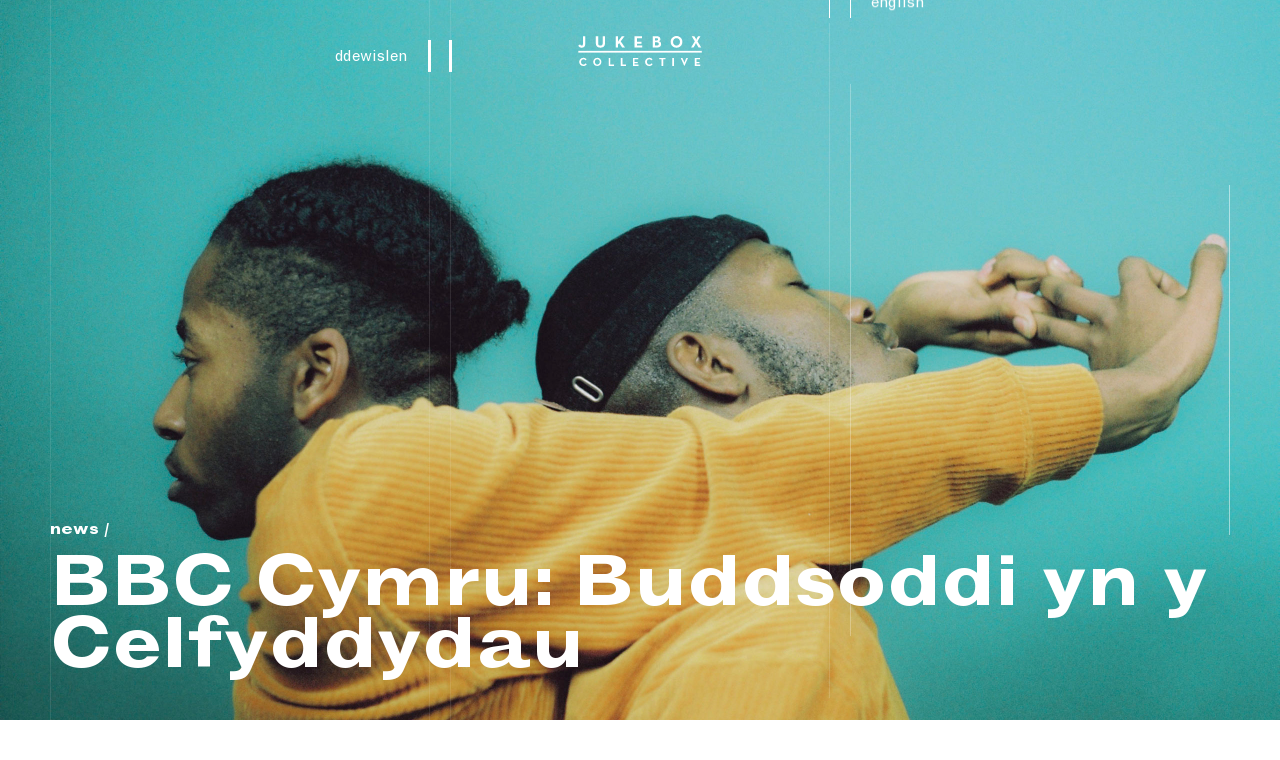

--- FILE ---
content_type: text/html; charset=UTF-8
request_url: https://jukeboxcollective.com/cy/news-post/bbc-wales-investing-in-the-arts-cy/
body_size: 11370
content:

<!--                                       -->
<!--                                       -->
<!--                                       -->
<!--     WEB DESIGN AND DEVELOPMENT BY     -->
<!--         https://common.studio         -->
<!--                                       -->
<!--                                       -->
<!--                                       -->

<!doctype html>
<html lang="cy">

<head>
	<meta charset="UTF-8">
	<meta name="viewport" content="width=device-width, initial-scale=1, user-scalable=no">
	<link rel="profile" href="https://gmpg.org/xfn/11">
	<link rel="apple-touch-icon" sizes="76x76" href="https://jukeboxcollective.com/wp-content/themes/common_studio_wordpress_theme/img/favicon_package_v0.16/apple-touch-icon.png">
	<link rel="icon" type="image/png" sizes="32x32" href="https://jukeboxcollective.com/wp-content/themes/common_studio_wordpress_theme/img/favicon_package_v0.16/favicon-32x32.png">
	<link rel="icon" type="image/png" sizes="16x16" href="https://jukeboxcollective.com/wp-content/themes/common_studio_wordpress_theme/img/favicon_package_v0.16/favicon-16x16.png">
	<link rel="mask-icon" href="https://jukeboxcollective.com/wp-content/themes/common_studio_wordpress_themeimg/favicon_package_v0.16/safari-pinned-tab.svg" color="#5bbad5">
	<meta name="msapplication-TileColor" content="#da532c">
	<meta name="theme-color" content="#ffffff">
	<meta name="viewport" content="width=device-width, initial-scale=1.0, maximum-scale=1.0, user-scalable=no" />
	<meta name="HandheldFriendly" content="true" />

	<style>
		html,
		body {
			font-family: sans-serif;
		}

		h1 {
			font-family: sans-serif;
		}
	</style>
	<script>
		const get_template_directory_uri = 'https://jukeboxcollective.com/wp-content/themes/common_studio_wordpress_theme';
	</script>
	<meta name='robots' content='index, follow, max-image-preview:large, max-snippet:-1, max-video-preview:-1' />

	<!-- This site is optimized with the Yoast SEO plugin v26.7 - https://yoast.com/wordpress/plugins/seo/ -->
	<title>BBC Cymru: Buddsoddi yn y Celfyddydau - Jukebox Collective</title>
	<link rel="canonical" href="https://jukeboxcollective.com/cy/news-post/bbc-wales-investing-in-the-arts-cy/" />
	<meta property="og:locale" content="en_US" />
	<meta property="og:type" content="article" />
	<meta property="og:title" content="BBC Cymru: Buddsoddi yn y Celfyddydau - Jukebox Collective" />
	<meta property="og:url" content="https://jukeboxcollective.com/cy/news-post/bbc-wales-investing-in-the-arts-cy/" />
	<meta property="og:site_name" content="Jukebox Collective" />
	<meta property="article:modified_time" content="2021-08-11T13:31:59+00:00" />
	<meta name="twitter:card" content="summary_large_image" />
	<script type="application/ld+json" class="yoast-schema-graph">{"@context":"https://schema.org","@graph":[{"@type":"WebPage","@id":"https://jukeboxcollective.com/cy/news-post/bbc-wales-investing-in-the-arts-cy/","url":"https://jukeboxcollective.com/cy/news-post/bbc-wales-investing-in-the-arts-cy/","name":"BBC Cymru: Buddsoddi yn y Celfyddydau - Jukebox Collective","isPartOf":{"@id":"https://jukeboxcollective.com/cy/home/#website"},"datePublished":"2021-06-10T20:21:44+00:00","dateModified":"2021-08-11T13:31:59+00:00","breadcrumb":{"@id":"https://jukeboxcollective.com/cy/news-post/bbc-wales-investing-in-the-arts-cy/#breadcrumb"},"inLanguage":"cy","potentialAction":[{"@type":"ReadAction","target":["https://jukeboxcollective.com/cy/news-post/bbc-wales-investing-in-the-arts-cy/"]}]},{"@type":"BreadcrumbList","@id":"https://jukeboxcollective.com/cy/news-post/bbc-wales-investing-in-the-arts-cy/#breadcrumb","itemListElement":[{"@type":"ListItem","position":1,"name":"News","item":"https://jukeboxcollective.com/cy/news-post/"},{"@type":"ListItem","position":2,"name":"BBC Cymru: Buddsoddi yn y Celfyddydau"}]},{"@type":"WebSite","@id":"https://jukeboxcollective.com/cy/home/#website","url":"https://jukeboxcollective.com/cy/home/","name":"Jukebox Collective","description":"","potentialAction":[{"@type":"SearchAction","target":{"@type":"EntryPoint","urlTemplate":"https://jukeboxcollective.com/cy/home/?s={search_term_string}"},"query-input":{"@type":"PropertyValueSpecification","valueRequired":true,"valueName":"search_term_string"}}],"inLanguage":"cy"}]}</script>
	<!-- / Yoast SEO plugin. -->


<link rel='dns-prefetch' href='//ajax.googleapis.com' />
<link rel="alternate" type="application/rss+xml" title="Llif Jukebox Collective &raquo;" href="https://jukeboxcollective.com/cy/feed/" />
<link rel="alternate" title="oEmbed (JSON)" type="application/json+oembed" href="https://jukeboxcollective.com/wp-json/oembed/1.0/embed?url=https%3A%2F%2Fjukeboxcollective.com%2Fcy%2Fnews-post%2Fbbc-wales-investing-in-the-arts-cy%2F" />
<link rel="alternate" title="oEmbed (XML)" type="text/xml+oembed" href="https://jukeboxcollective.com/wp-json/oembed/1.0/embed?url=https%3A%2F%2Fjukeboxcollective.com%2Fcy%2Fnews-post%2Fbbc-wales-investing-in-the-arts-cy%2F&#038;format=xml" />
<style id='wp-img-auto-sizes-contain-inline-css'>
img:is([sizes=auto i],[sizes^="auto," i]){contain-intrinsic-size:3000px 1500px}
/*# sourceURL=wp-img-auto-sizes-contain-inline-css */
</style>
<style id='wp-block-library-inline-css'>
:root{--wp-block-synced-color:#7a00df;--wp-block-synced-color--rgb:122,0,223;--wp-bound-block-color:var(--wp-block-synced-color);--wp-editor-canvas-background:#ddd;--wp-admin-theme-color:#007cba;--wp-admin-theme-color--rgb:0,124,186;--wp-admin-theme-color-darker-10:#006ba1;--wp-admin-theme-color-darker-10--rgb:0,107,160.5;--wp-admin-theme-color-darker-20:#005a87;--wp-admin-theme-color-darker-20--rgb:0,90,135;--wp-admin-border-width-focus:2px}@media (min-resolution:192dpi){:root{--wp-admin-border-width-focus:1.5px}}.wp-element-button{cursor:pointer}:root .has-very-light-gray-background-color{background-color:#eee}:root .has-very-dark-gray-background-color{background-color:#313131}:root .has-very-light-gray-color{color:#eee}:root .has-very-dark-gray-color{color:#313131}:root .has-vivid-green-cyan-to-vivid-cyan-blue-gradient-background{background:linear-gradient(135deg,#00d084,#0693e3)}:root .has-purple-crush-gradient-background{background:linear-gradient(135deg,#34e2e4,#4721fb 50%,#ab1dfe)}:root .has-hazy-dawn-gradient-background{background:linear-gradient(135deg,#faaca8,#dad0ec)}:root .has-subdued-olive-gradient-background{background:linear-gradient(135deg,#fafae1,#67a671)}:root .has-atomic-cream-gradient-background{background:linear-gradient(135deg,#fdd79a,#004a59)}:root .has-nightshade-gradient-background{background:linear-gradient(135deg,#330968,#31cdcf)}:root .has-midnight-gradient-background{background:linear-gradient(135deg,#020381,#2874fc)}:root{--wp--preset--font-size--normal:16px;--wp--preset--font-size--huge:42px}.has-regular-font-size{font-size:1em}.has-larger-font-size{font-size:2.625em}.has-normal-font-size{font-size:var(--wp--preset--font-size--normal)}.has-huge-font-size{font-size:var(--wp--preset--font-size--huge)}.has-text-align-center{text-align:center}.has-text-align-left{text-align:left}.has-text-align-right{text-align:right}.has-fit-text{white-space:nowrap!important}#end-resizable-editor-section{display:none}.aligncenter{clear:both}.items-justified-left{justify-content:flex-start}.items-justified-center{justify-content:center}.items-justified-right{justify-content:flex-end}.items-justified-space-between{justify-content:space-between}.screen-reader-text{border:0;clip-path:inset(50%);height:1px;margin:-1px;overflow:hidden;padding:0;position:absolute;width:1px;word-wrap:normal!important}.screen-reader-text:focus{background-color:#ddd;clip-path:none;color:#444;display:block;font-size:1em;height:auto;left:5px;line-height:normal;padding:15px 23px 14px;text-decoration:none;top:5px;width:auto;z-index:100000}html :where(.has-border-color){border-style:solid}html :where([style*=border-top-color]){border-top-style:solid}html :where([style*=border-right-color]){border-right-style:solid}html :where([style*=border-bottom-color]){border-bottom-style:solid}html :where([style*=border-left-color]){border-left-style:solid}html :where([style*=border-width]){border-style:solid}html :where([style*=border-top-width]){border-top-style:solid}html :where([style*=border-right-width]){border-right-style:solid}html :where([style*=border-bottom-width]){border-bottom-style:solid}html :where([style*=border-left-width]){border-left-style:solid}html :where(img[class*=wp-image-]){height:auto;max-width:100%}:where(figure){margin:0 0 1em}html :where(.is-position-sticky){--wp-admin--admin-bar--position-offset:var(--wp-admin--admin-bar--height,0px)}@media screen and (max-width:600px){html :where(.is-position-sticky){--wp-admin--admin-bar--position-offset:0px}}

/*# sourceURL=wp-block-library-inline-css */
</style><style id='global-styles-inline-css'>
:root{--wp--preset--aspect-ratio--square: 1;--wp--preset--aspect-ratio--4-3: 4/3;--wp--preset--aspect-ratio--3-4: 3/4;--wp--preset--aspect-ratio--3-2: 3/2;--wp--preset--aspect-ratio--2-3: 2/3;--wp--preset--aspect-ratio--16-9: 16/9;--wp--preset--aspect-ratio--9-16: 9/16;--wp--preset--color--black: #000000;--wp--preset--color--cyan-bluish-gray: #abb8c3;--wp--preset--color--white: #ffffff;--wp--preset--color--pale-pink: #f78da7;--wp--preset--color--vivid-red: #cf2e2e;--wp--preset--color--luminous-vivid-orange: #ff6900;--wp--preset--color--luminous-vivid-amber: #fcb900;--wp--preset--color--light-green-cyan: #7bdcb5;--wp--preset--color--vivid-green-cyan: #00d084;--wp--preset--color--pale-cyan-blue: #8ed1fc;--wp--preset--color--vivid-cyan-blue: #0693e3;--wp--preset--color--vivid-purple: #9b51e0;--wp--preset--gradient--vivid-cyan-blue-to-vivid-purple: linear-gradient(135deg,rgb(6,147,227) 0%,rgb(155,81,224) 100%);--wp--preset--gradient--light-green-cyan-to-vivid-green-cyan: linear-gradient(135deg,rgb(122,220,180) 0%,rgb(0,208,130) 100%);--wp--preset--gradient--luminous-vivid-amber-to-luminous-vivid-orange: linear-gradient(135deg,rgb(252,185,0) 0%,rgb(255,105,0) 100%);--wp--preset--gradient--luminous-vivid-orange-to-vivid-red: linear-gradient(135deg,rgb(255,105,0) 0%,rgb(207,46,46) 100%);--wp--preset--gradient--very-light-gray-to-cyan-bluish-gray: linear-gradient(135deg,rgb(238,238,238) 0%,rgb(169,184,195) 100%);--wp--preset--gradient--cool-to-warm-spectrum: linear-gradient(135deg,rgb(74,234,220) 0%,rgb(151,120,209) 20%,rgb(207,42,186) 40%,rgb(238,44,130) 60%,rgb(251,105,98) 80%,rgb(254,248,76) 100%);--wp--preset--gradient--blush-light-purple: linear-gradient(135deg,rgb(255,206,236) 0%,rgb(152,150,240) 100%);--wp--preset--gradient--blush-bordeaux: linear-gradient(135deg,rgb(254,205,165) 0%,rgb(254,45,45) 50%,rgb(107,0,62) 100%);--wp--preset--gradient--luminous-dusk: linear-gradient(135deg,rgb(255,203,112) 0%,rgb(199,81,192) 50%,rgb(65,88,208) 100%);--wp--preset--gradient--pale-ocean: linear-gradient(135deg,rgb(255,245,203) 0%,rgb(182,227,212) 50%,rgb(51,167,181) 100%);--wp--preset--gradient--electric-grass: linear-gradient(135deg,rgb(202,248,128) 0%,rgb(113,206,126) 100%);--wp--preset--gradient--midnight: linear-gradient(135deg,rgb(2,3,129) 0%,rgb(40,116,252) 100%);--wp--preset--font-size--small: 13px;--wp--preset--font-size--medium: 20px;--wp--preset--font-size--large: 36px;--wp--preset--font-size--x-large: 42px;--wp--preset--spacing--20: 0.44rem;--wp--preset--spacing--30: 0.67rem;--wp--preset--spacing--40: 1rem;--wp--preset--spacing--50: 1.5rem;--wp--preset--spacing--60: 2.25rem;--wp--preset--spacing--70: 3.38rem;--wp--preset--spacing--80: 5.06rem;--wp--preset--shadow--natural: 6px 6px 9px rgba(0, 0, 0, 0.2);--wp--preset--shadow--deep: 12px 12px 50px rgba(0, 0, 0, 0.4);--wp--preset--shadow--sharp: 6px 6px 0px rgba(0, 0, 0, 0.2);--wp--preset--shadow--outlined: 6px 6px 0px -3px rgb(255, 255, 255), 6px 6px rgb(0, 0, 0);--wp--preset--shadow--crisp: 6px 6px 0px rgb(0, 0, 0);}:where(.is-layout-flex){gap: 0.5em;}:where(.is-layout-grid){gap: 0.5em;}body .is-layout-flex{display: flex;}.is-layout-flex{flex-wrap: wrap;align-items: center;}.is-layout-flex > :is(*, div){margin: 0;}body .is-layout-grid{display: grid;}.is-layout-grid > :is(*, div){margin: 0;}:where(.wp-block-columns.is-layout-flex){gap: 2em;}:where(.wp-block-columns.is-layout-grid){gap: 2em;}:where(.wp-block-post-template.is-layout-flex){gap: 1.25em;}:where(.wp-block-post-template.is-layout-grid){gap: 1.25em;}.has-black-color{color: var(--wp--preset--color--black) !important;}.has-cyan-bluish-gray-color{color: var(--wp--preset--color--cyan-bluish-gray) !important;}.has-white-color{color: var(--wp--preset--color--white) !important;}.has-pale-pink-color{color: var(--wp--preset--color--pale-pink) !important;}.has-vivid-red-color{color: var(--wp--preset--color--vivid-red) !important;}.has-luminous-vivid-orange-color{color: var(--wp--preset--color--luminous-vivid-orange) !important;}.has-luminous-vivid-amber-color{color: var(--wp--preset--color--luminous-vivid-amber) !important;}.has-light-green-cyan-color{color: var(--wp--preset--color--light-green-cyan) !important;}.has-vivid-green-cyan-color{color: var(--wp--preset--color--vivid-green-cyan) !important;}.has-pale-cyan-blue-color{color: var(--wp--preset--color--pale-cyan-blue) !important;}.has-vivid-cyan-blue-color{color: var(--wp--preset--color--vivid-cyan-blue) !important;}.has-vivid-purple-color{color: var(--wp--preset--color--vivid-purple) !important;}.has-black-background-color{background-color: var(--wp--preset--color--black) !important;}.has-cyan-bluish-gray-background-color{background-color: var(--wp--preset--color--cyan-bluish-gray) !important;}.has-white-background-color{background-color: var(--wp--preset--color--white) !important;}.has-pale-pink-background-color{background-color: var(--wp--preset--color--pale-pink) !important;}.has-vivid-red-background-color{background-color: var(--wp--preset--color--vivid-red) !important;}.has-luminous-vivid-orange-background-color{background-color: var(--wp--preset--color--luminous-vivid-orange) !important;}.has-luminous-vivid-amber-background-color{background-color: var(--wp--preset--color--luminous-vivid-amber) !important;}.has-light-green-cyan-background-color{background-color: var(--wp--preset--color--light-green-cyan) !important;}.has-vivid-green-cyan-background-color{background-color: var(--wp--preset--color--vivid-green-cyan) !important;}.has-pale-cyan-blue-background-color{background-color: var(--wp--preset--color--pale-cyan-blue) !important;}.has-vivid-cyan-blue-background-color{background-color: var(--wp--preset--color--vivid-cyan-blue) !important;}.has-vivid-purple-background-color{background-color: var(--wp--preset--color--vivid-purple) !important;}.has-black-border-color{border-color: var(--wp--preset--color--black) !important;}.has-cyan-bluish-gray-border-color{border-color: var(--wp--preset--color--cyan-bluish-gray) !important;}.has-white-border-color{border-color: var(--wp--preset--color--white) !important;}.has-pale-pink-border-color{border-color: var(--wp--preset--color--pale-pink) !important;}.has-vivid-red-border-color{border-color: var(--wp--preset--color--vivid-red) !important;}.has-luminous-vivid-orange-border-color{border-color: var(--wp--preset--color--luminous-vivid-orange) !important;}.has-luminous-vivid-amber-border-color{border-color: var(--wp--preset--color--luminous-vivid-amber) !important;}.has-light-green-cyan-border-color{border-color: var(--wp--preset--color--light-green-cyan) !important;}.has-vivid-green-cyan-border-color{border-color: var(--wp--preset--color--vivid-green-cyan) !important;}.has-pale-cyan-blue-border-color{border-color: var(--wp--preset--color--pale-cyan-blue) !important;}.has-vivid-cyan-blue-border-color{border-color: var(--wp--preset--color--vivid-cyan-blue) !important;}.has-vivid-purple-border-color{border-color: var(--wp--preset--color--vivid-purple) !important;}.has-vivid-cyan-blue-to-vivid-purple-gradient-background{background: var(--wp--preset--gradient--vivid-cyan-blue-to-vivid-purple) !important;}.has-light-green-cyan-to-vivid-green-cyan-gradient-background{background: var(--wp--preset--gradient--light-green-cyan-to-vivid-green-cyan) !important;}.has-luminous-vivid-amber-to-luminous-vivid-orange-gradient-background{background: var(--wp--preset--gradient--luminous-vivid-amber-to-luminous-vivid-orange) !important;}.has-luminous-vivid-orange-to-vivid-red-gradient-background{background: var(--wp--preset--gradient--luminous-vivid-orange-to-vivid-red) !important;}.has-very-light-gray-to-cyan-bluish-gray-gradient-background{background: var(--wp--preset--gradient--very-light-gray-to-cyan-bluish-gray) !important;}.has-cool-to-warm-spectrum-gradient-background{background: var(--wp--preset--gradient--cool-to-warm-spectrum) !important;}.has-blush-light-purple-gradient-background{background: var(--wp--preset--gradient--blush-light-purple) !important;}.has-blush-bordeaux-gradient-background{background: var(--wp--preset--gradient--blush-bordeaux) !important;}.has-luminous-dusk-gradient-background{background: var(--wp--preset--gradient--luminous-dusk) !important;}.has-pale-ocean-gradient-background{background: var(--wp--preset--gradient--pale-ocean) !important;}.has-electric-grass-gradient-background{background: var(--wp--preset--gradient--electric-grass) !important;}.has-midnight-gradient-background{background: var(--wp--preset--gradient--midnight) !important;}.has-small-font-size{font-size: var(--wp--preset--font-size--small) !important;}.has-medium-font-size{font-size: var(--wp--preset--font-size--medium) !important;}.has-large-font-size{font-size: var(--wp--preset--font-size--large) !important;}.has-x-large-font-size{font-size: var(--wp--preset--font-size--x-large) !important;}
/*# sourceURL=global-styles-inline-css */
</style>

<style id='classic-theme-styles-inline-css'>
/*! This file is auto-generated */
.wp-block-button__link{color:#fff;background-color:#32373c;border-radius:9999px;box-shadow:none;text-decoration:none;padding:calc(.667em + 2px) calc(1.333em + 2px);font-size:1.125em}.wp-block-file__button{background:#32373c;color:#fff;text-decoration:none}
/*# sourceURL=/wp-includes/css/classic-themes.min.css */
</style>
<link rel='stylesheet' id='rd-content-by-common-style-css' href='https://jukeboxcollective.com/wp-content/themes/common_studio_wordpress_theme/style.css?ver=1.0.0' media='all' />
<link rel='stylesheet' id='stylemin-css' href='https://jukeboxcollective.com/wp-content/themes/common_studio_wordpress_theme/style.min.css?ver=8442477482' media='all' />
<script src="//ajax.googleapis.com/ajax/libs/jquery/3.5.1/jquery.min.js" id="jquery-js"></script>
<script src="https://jukeboxcollective.com/wp-content/plugins/ajaxify-wordpress-site/js/history.js?ver=6.9" id="history-js-js"></script>
<script id="ajaxify-js-js-extra">
var aws_data = {"rootUrl":"https://jukeboxcollective.com/","ids":"","container_id":"main","mcdc":"menu","searchID":"searchform","transition":"","scrollTop":"","loader":"","bp_status":""};
//# sourceURL=ajaxify-js-js-extra
</script>
<script src="https://jukeboxcollective.com/wp-content/plugins/ajaxify-wordpress-site/js/ajaxify.js?ver=6.9" id="ajaxify-js-js"></script>
<link rel="https://api.w.org/" href="https://jukeboxcollective.com/wp-json/" /><link rel="alternate" title="JSON" type="application/json" href="https://jukeboxcollective.com/wp-json/wp/v2/news-post/1867" /><link rel="EditURI" type="application/rsd+xml" title="RSD" href="https://jukeboxcollective.com/xmlrpc.php?rsd" />
<meta name="generator" content="WordPress 6.9" />
<link rel='shortlink' href='https://jukeboxcollective.com/?p=1867' />
</head>


	<body class="wp-singular news-post-template-default single single-news-post postid-1867 wp-theme-common_studio_wordpress_theme desktop no-sidebar">
			<div id="pageChanged"></div>
				<div id="page" class="site">

				<!-- functions.php -->
	<style>
		.contentbox_theme_1 {
			background-color: white;
			color: black;
		}

		.contentbox_theme_1 a {
			color: #d0b29c;
			border-bottom: 2px solid #d0b29c;
		}

		.contentbox_theme_1 a:hover {
			color: black;
			border-bottom: 2px solid black;
		}

		.contentbox_theme_1 .button {
			background-color: #d0b29c;
			color: white;
			/* border-bottom: 2px solid #d0b29c; */
		}

		.contentbox_theme_1 .button:hover {
			/* border-bottom: 2px solid black; */
			color: white;
			background-color: #000000;
		}

		.contentbox_theme_2 {
			background-color: #f7f7f7;
			color: black;
		}

		.contentbox_theme_2 a {
			color: #d0b29c;
			border-bottom: 2px solid #d0b29c;
		}

		.contentbox_theme_2 a:hover {
			color: black;
			border-bottom: 2px solid black;
		}

		.contentbox_theme_2 .button {
			background-color: #d0b29c;
			color: white;
			/* border-bottom: 2px solid #d0b29c; */
		}

		.contentbox_theme_2 .button:hover {
			/* border-bottom: 2px solid black; */
			background-color: #000000;
			color: white;
		}

		.contentbox_theme_3 {
			background-color: #f9f2ed;
		}

		.contentbox_theme_3 a {
			color: black;
			border-bottom: 2px solid black;
			font-family: 'Bold';
		}

		.contentbox_theme_3 a:hover {
			color: #000000;
			border-bottom: 2px solid #000000;
		}

		.contentbox_theme_3 .button {
			background-color: #000000;
			color: white;
			/* border-bottom: 2px solid #000000; */
		}

		.contentbox_theme_3 .button:hover {
			background-color: #d0b29c;
			color: white;
		}

		.contentbox_theme_4 {
			background-color: #d0b29c;
			color: white;
		}

		.contentbox_theme_4 a {
			color: #f9f2ed;
			border-bottom: 2px solid #f9f2ed;
		}

		.contentbox_theme_4 a:hover {
			color: black;
			border-bottom: 2px solid black;
		}

		.contentbox_theme_4 .button {
			background-color: #000000;
			color: white;
			/* border-bottom: 2px solid #000000; */
		}

		.contentbox_theme_4 .button:hover {
			background-color: #f9f2ed;
			color: #000000;
		}

		.contentbox_theme_5 {
			background-color: #000000;
			color: white;
		}

		.contentbox_theme_5 a {
			color: #d0b29c;
			border-bottom: 2px solid #d0b29c;
		}

		.contentbox_theme_5 a:hover {
			color: white;
			border-bottom: 2px solid white;
		}

		.contentbox_theme_5 .button {
			background-color: #d0b29c;
			color: white;
			/* border-bottom: 2px solid #d0b29c; */
		}

		.contentbox_theme_5 .button:hover {
			/* border-bottom: 2px solid black; */
			color: #000000;
			background-color: #f9f2ed;
		}

		body.single-class #line2 .button {
			background-color: #d0b29c;
			border-bottom: 2px solid #000000;
		}

		body.single-class .parentPage,
		body.single-class .parentPage a {
			color: #d0b29c;
			border-color: #d0b29c;
		}

		#backlink .button:hover {
			background-color: #d0b29c;
		}

		.block_imagegrid .image {
			background-color: #d0b29c;
		}

		.block_pagemenu .button,
		.block_talentmenu .button {
			background: #000000;
			color: #d0b29c;
			-webkit-transition: color .4s, background .4s;
			-moz-transition: color .4s, background .4s;
			-ms-transition: color .4s, background .4s;
			-o-transition: color .4s, background .4s;
			transition: color .4s, background .4s;
		}

		.block_pagemenu .button:hover,
		.block_talentmenu .button:hover {
			background: #d0b29c;
			color: white;
		}

		.block_pagemenu .currentSection,
		.block_talentmenu .currentSection {
			background: #d0b29c;
			color: white;
		}

		#filter .catButton:hover {
			background: #d0b29c;
			color: white;
		}

		#filter .activeButton {
			background: #d0b29c;
			color: white;
		}

		#filter .onoffButton {
			background: #000000;
			color: white;
		}

		#filter .onoffButton:hover {
			background: #d0b29c;
			color: white;
		}

		.block_talentinfo #bio {
			background: #f7f7f7;
		}

		.block_talentinfo #clients {
			background: #d0b29c;
			color: white;
		}

		/* menu items */

		.menu-item-247:hover,
		#menu-item-1811:hover,
		.menu-item:hover a,
		.current-menu-item.menu-item:hover a,
		.current-menu-item.menu-item a {
			background: #d0b29c;
		}

		.menu-item-247:hover,
		.menu-item-247:hover a {
			background: none !important;
		}

		.current-menu-item.menu-item:hover a,
		.current-menu-item.menu-item a {
			color: #000000 !important;
		}
	</style>

			

<header id="masthead" class="site-header imitateOverflowX-">

	<div id="site-navigation" class="main-navigation">
		<div class="inner">
			<div class="menu-meny-cy-2-container"><ul id="primary-menu" class="menu"><li id="menu-item-1809" class="menu-item menu-item-type-post_type menu-item-object-page menu-item-1809"><a href="https://jukeboxcollective.com/cy/classes-cy/">dosbarthiadau</a></li>
<li id="menu-item-1806" class="menu-item menu-item-type-post_type menu-item-object-page menu-item-1806"><a href="https://jukeboxcollective.com/cy/academy-cy/">academi</a></li>
<li id="menu-item-1808" class="menu-item menu-item-type-post_type menu-item-object-page menu-item-1808"><a href="https://jukeboxcollective.com/cy/asiantaeth/">asiantaeth</a></li>
<li id="menu-item-1817" class="menu-item menu-item-type-post_type menu-item-object-page menu-item-1817"><a href="https://jukeboxcollective.com/cy/productions-cy/">cynyrchiadau</a></li>
<li id="menu-item-1811" class="menu-item menu-item-type-post_type menu-item-object-page menu-item-has-children menu-item-1811"><a href="https://jukeboxcollective.com/cy/info-cy/">gwybodaeth</a>
<ul class="sub-menu">
	<li id="menu-item-1816" class="menu-item menu-item-type-post_type menu-item-object-page menu-item-1816"><a href="https://jukeboxcollective.com/cy/info-cy/about-us-cy/">amdanom ni</a></li>
	<li id="menu-item-1815" class="menu-item menu-item-type-post_type menu-item-object-page menu-item-1815"><a href="https://jukeboxcollective.com/cy/info-cy/partners-clients-cy/">partneriaid &#038; chleientiaid</a></li>
	<li id="menu-item-1814" class="menu-item menu-item-type-post_type menu-item-object-page menu-item-1814"><a href="https://jukeboxcollective.com/cy/info-cy/support-us-cy/">ein cefnogi ni</a></li>
	<li id="menu-item-1813" class="menu-item menu-item-type-post_type menu-item-object-page menu-item-1813"><a href="https://jukeboxcollective.com/cy/info-cy/people-cy/">pobl</a></li>
	<li id="menu-item-1812" class="menu-item menu-item-type-post_type menu-item-object-page menu-item-1812"><a href="https://jukeboxcollective.com/cy/info-cy/join-the-team-cy/">ymunwch â’r tîm</a></li>
</ul>
</li>
<li id="menu-item-1818" class="menu-item menu-item-type-post_type menu-item-object-page menu-item-1818"><a href="https://jukeboxcollective.com/cy/news-cy/">newyddion</a></li>
<li id="menu-item-1819" class="menu-item menu-item-type-custom menu-item-object-custom menu-item-1819"><a href="https://jukeboxcollective.com/shop">siop</a></li>
<li id="menu-item-1810" class="menu-item menu-item-type-post_type menu-item-object-page menu-item-1810"><a href="https://jukeboxcollective.com/cy/contact-us-cy/">cysylltu a ni</a></li>
</ul></div>		</div>
	</div><!-- #site-navigation -->

	<nav id='menu'>
		<div id="menuVisuals">				<div class='menuVisualContainer'>
					<img class='preloadThis menuVisual  ' src="https://jukeboxcollective.com/wp-content/uploads/DSC_4360-jpg.jpg" alt="">
				</div>
							<div class='menuVisualContainer'>
					<img class='preloadThis menuVisual  ' src="https://jukeboxcollective.com/wp-content/uploads/7940E657-EB24-450E-B291-C5F26587DDCF-scaled.jpg" alt="">
				</div>
							<div class='menuVisualContainer'>
					<img class='preloadThis menuVisual  ' src="https://jukeboxcollective.com/wp-content/uploads/news-post/0_-1-1.jpg" alt="">
				</div>
							<div class='menuVisualContainer'>
					<img class='preloadThis menuVisual  ' src="https://jukeboxcollective.com/wp-content/uploads/class/OPENHOUSE-1586-scaled-e1700487678353.jpg" alt="">
				</div>
							<div class='menuVisualContainer'>
					<img class='preloadThis menuVisual  ' src="https://jukeboxcollective.com/wp-content/uploads/BRITISH-LIBRARY_OF-US_16x9_FINAL_01.00_01_27_06.Still018.jpg" alt="">
				</div>
							<div class='menuVisualContainer'>
					<img class='preloadThis menuVisual  ' src="https://jukeboxcollective.com/wp-content/uploads/6A_0074.jpg" alt="">
				</div>
							<div class='menuVisualContainer'>
					<img class='preloadThis menuVisual  ' src="https://jukeboxcollective.com/wp-content/uploads/Ffasiwn-Jukebox-12-2-1.jpg" alt="">
				</div>
							<div class='menuVisualContainer'>
					<img class='preloadThis menuVisual  ' src="https://jukeboxcollective.com/wp-content/uploads/y_Jukebox_day2_shot2_2405_f1-1.jpg" alt="">
				</div>
							<div class='menuVisualContainer'>
					<img class='preloadThis menuVisual  ' src="https://jukeboxcollective.com/wp-content/uploads/10A_0070.jpg" alt="">
				</div>
							<div class='menuVisualContainer'>
					<img class='preloadThis menuVisual  ' src="https://jukeboxcollective.com/wp-content/uploads/RS407672_JAR8061_AdamStAtrium_Cardiff_DSCF6722-jpg.jpg" alt="">
				</div>
							<div class='menuVisualContainer'>
					<img class='preloadThis menuVisual  ' src="https://jukeboxcollective.com/wp-content/uploads/support.jpg" alt="">
				</div>
							<div class='menuVisualContainer'>
					<img class='preloadThis menuVisual  ' src="https://jukeboxcollective.com/wp-content/uploads/people.jpg" alt="">
				</div>
							<div class='menuVisualContainer'>
					<img class='preloadThis menuVisual  ' src="https://jukeboxcollective.com/wp-content/uploads/2F7F7E15-62A6-41E8-ABB5-B7A84F7EC78B-scaled.jpg" alt="">
				</div>
					</div>
		<div class="inner">
			<div id="col1" class='col '></div>
			<div id="col2" class='col '></div>
			<div id="col3" class='col '></div>
		</div>
		<div class="inner-mobile">
			<div id="mobileLang">
									<a href='https://jukeboxcollective.com' class='no-ajaxy'>english</a>
							</div>
			<div class="menu-meny-cy-2-container"><ul id="primary-menu" class="menu"><li class="menu-item menu-item-type-post_type menu-item-object-page menu-item-1809"><a href="https://jukeboxcollective.com/cy/classes-cy/">dosbarthiadau</a></li>
<li class="menu-item menu-item-type-post_type menu-item-object-page menu-item-1806"><a href="https://jukeboxcollective.com/cy/academy-cy/">academi</a></li>
<li class="menu-item menu-item-type-post_type menu-item-object-page menu-item-1808"><a href="https://jukeboxcollective.com/cy/asiantaeth/">asiantaeth</a></li>
<li class="menu-item menu-item-type-post_type menu-item-object-page menu-item-1817"><a href="https://jukeboxcollective.com/cy/productions-cy/">cynyrchiadau</a></li>
<li class="menu-item menu-item-type-post_type menu-item-object-page menu-item-has-children menu-item-1811"><a href="https://jukeboxcollective.com/cy/info-cy/">gwybodaeth</a>
<ul class="sub-menu">
	<li class="menu-item menu-item-type-post_type menu-item-object-page menu-item-1816"><a href="https://jukeboxcollective.com/cy/info-cy/about-us-cy/">amdanom ni</a></li>
	<li class="menu-item menu-item-type-post_type menu-item-object-page menu-item-1815"><a href="https://jukeboxcollective.com/cy/info-cy/partners-clients-cy/">partneriaid &#038; chleientiaid</a></li>
	<li class="menu-item menu-item-type-post_type menu-item-object-page menu-item-1814"><a href="https://jukeboxcollective.com/cy/info-cy/support-us-cy/">ein cefnogi ni</a></li>
	<li class="menu-item menu-item-type-post_type menu-item-object-page menu-item-1813"><a href="https://jukeboxcollective.com/cy/info-cy/people-cy/">pobl</a></li>
	<li class="menu-item menu-item-type-post_type menu-item-object-page menu-item-1812"><a href="https://jukeboxcollective.com/cy/info-cy/join-the-team-cy/">ymunwch â’r tîm</a></li>
</ul>
</li>
<li class="menu-item menu-item-type-post_type menu-item-object-page menu-item-1818"><a href="https://jukeboxcollective.com/cy/news-cy/">newyddion</a></li>
<li class="menu-item menu-item-type-custom menu-item-object-custom menu-item-1819"><a href="https://jukeboxcollective.com/shop">siop</a></li>
<li class="menu-item menu-item-type-post_type menu-item-object-page menu-item-1810"><a href="https://jukeboxcollective.com/cy/contact-us-cy/">cysylltu a ni</a></li>
</ul></div>		</div>
	</nav>

	<div id="ui">
		<!-- <div id="mobileMenuButton">
				Menu
			</div> -->

		<div id="col1" class='col'>
			<div id="line1" class='line'></div>
			<div id="line2" class='line'></div>
			<div id="menuButton">
				<div id="text">
					ddewislen				</div>
				<div id="icon">
					<div id="menuLine1" class='menuLine'></div>
					<div id="menuLine2" class='menuLine'></div>
				</div>
			</div>
			<div id="menuButtonHolder" class='button cursorPointer '></div>
		</div>

		<div id="col2" class='col'>
			<div id="line1" class='line'></div>
			<div id="line2" class='line'></div>
			<div id='sitelogo' class="site-branding">
				<div class="site-title">
					<a href="https://jukeboxcollective.com/cy/home/" rel="home">
						<svg version="1.1" xmlns="http://www.w3.org/2000/svg" xmlns:xlink="http://www.w3.org/1999/xlink" x="0px" y="0px" width="243.4px" height="59.24px" viewBox="0 0 243.4 59.24" style="overflow:visible;enable-background:new 0 0 243.4 59.24;" xml:space="preserve"><style type="text/css">.logoFill{fill:#FFFFFF;}</style><defs></defs><g id="katman_2_1_"><g id="katman_1-2_1_"><path class="logoFill" d="M222.32,22.76h4.84l3.45-5.95c0.54-1.02,1.01-2.07,1.39-3.16c0.46,1.08,0.98,2.13,1.55,3.16l3.52,5.95h5.26l-7.43-12.27l6-10.09H236l-2.2,3.84c-0.51,0.98-0.94,2.01-1.28,3.06c0,0-0.83-1.94-1.48-3.06l-2.27-3.84h-5.23l6.08,10.06L222.32,22.76z M193.59,18.95c-4.08,0-6.84-3.19-6.84-7.37s2.76-7.37,6.84-7.37s6.84,3.19,6.84,7.37S197.67,18.95,193.59,18.95 M193.59,23.06c6.26,0.14,11.44-4.82,11.58-11.08c0-0.13,0-0.27,0-0.4c0-6.4-5.18-11.58-11.58-11.58s-11.58,5.18-11.58,11.58c-0.11,6.26,4.88,11.41,11.14,11.52c0.15,0,0.3,0,0.44,0 M151.39,18.76v-6.2h4c2.1,0,3.32,1.25,3.32,3.06c0.11,1.6-1.09,2.98-2.69,3.1c-0.12,0.01-0.25,0.01-0.37,0L151.39,18.76z M151.39,8.69V4.44h3.78c1.1-0.13,2.09,0.64,2.23,1.74c0.02,0.12,0.02,0.25,0.01,0.37c0,1.28-1,2.1-2.47,2.1L151.39,8.69z M146.78,22.8h9.05c4.67,0,7.5-2.93,7.5-6.91c0.14-2.74-1.82-5.14-4.54-5.55c1.88-0.47,3.19-2.18,3.15-4.12c0-3.15-2.33-5.78-6.51-5.78h-8.65L146.78,22.8z M111.07,22.8h15.26v-4h-10.66v-3.31h9v-3.94h-9V4.44h10.2V0.4h-14.8L111.07,22.8z M78.16,11.87c0.16-1.25,0.26-2.51,0.3-3.77V0.4h-4.61v22.36h4.61v-6.18l2.17-2.6l6,8.78h5.56l-8.47-12.23l7.5-10.13H86l-5.92,8c-0.75,1.09-1.39,2.26-1.91,3.48 M43.78,23.1c5.1,0,9-2.73,9-8.39V0.4h-4.6v14c0,3.25-1.39,4.5-4.41,4.5s-4.47-1.25-4.47-4.5v-14h-4.6v14.27c0,5.66,3.91,8.39,9.08,8.39 M6.91,23.1c4.09,0,6.87-2.21,6.87-7V0.4h-4.6v15.7c0,2.3-1,2.9-2.47,2.9s-2.24-1.09-3-2.37L0,18.85C1.2,21.56,3.95,23.25,6.91,23.1"/><path class="logoFill" d="M229.52,59.02h10.74v-2.85h-7.49V53.9h6.31v-2.8h-6.31v-5h7.17v-2.82h-10.42V59.02z M209,59.15h0.32l6.9-15.87H213l-2.63,6.06c-0.47,1.16-0.88,2.35-1.21,3.56c-0.32-1.21-0.71-2.4-1.16-3.56l-2.71-6.06h-3.47L209,59.15z M185.26,59.02h3.24V43.28h-3.24V59.02z M164.05,59.02h3.24V46.1h4.49v-2.82h-12.26v2.82H164L164.05,59.02z M140.05,59.22c2.65,0.1,5.16-1.22,6.57-3.47l-2.52-1.73c-0.82,1.48-2.41,2.38-4.1,2.31c-2.85,0-4.77-2.24-4.77-5.18c0-2.94,1.92-5.14,4.77-5.14c1.57-0.06,3.05,0.74,3.85,2.09l2.48-1.76c-1.34-2.17-3.78-3.42-6.33-3.24c-4.45-0.16-8.19,3.33-8.35,7.78c-0.16,4.45,3.33,8.19,7.78,8.35c0.19,0.01,0.38,0.01,0.57,0 M107.82,59.03h10.78v-2.86h-7.5V53.9h6.32v-2.8h-6.32v-5h7.17v-2.82h-10.41L107.82,59.03z M83.9,59.03h10.41v-2.86h-7.13V43.28h-3.24L83.9,59.03z M60,59.02h10.38v-2.85h-7.13V43.28H60V59.02z M37.67,56.33c-2.87,0-4.82-2.24-4.82-5.18c0-2.94,1.95-5.19,4.82-5.19s4.81,2.25,4.81,5.19C42.48,54.09,40.54,56.33,37.67,56.33 M37.67,59.22c4.46-0.04,8.05-3.69,8.01-8.15c-0.04-4.46-3.69-8.05-8.15-8.01c-4.44,0.04-8.02,3.65-8.01,8.09c-0.04,4.42,3.51,8.03,7.93,8.07C37.52,59.22,37.6,59.22,37.67,59.22 M10.3,59.22c2.65,0.1,5.16-1.22,6.57-3.47l-2.52-1.73c-0.8,1.45-2.34,2.34-4,2.31c-2.85,0-4.77-2.24-4.77-5.18c0-2.94,1.92-5.14,4.77-5.14c1.54-0.03,2.97,0.77,3.76,2.09l2.48-1.76c-1.34-2.16-3.76-3.41-6.29-3.24c-4.45-0.16-8.19,3.33-8.35,7.78c-0.16,4.45,3.33,8.19,7.78,8.35C9.92,59.24,10.11,59.24,10.3,59.22"/><rect x="0.2" y="29.34" class="logoFill" width="243.2" height="3.48"/></g></g></svg>					</a>
				</div>
			</div>
		</div>

		<div id="col3" class='col'>
			<div id="line1" class='line'></div>
			<div id="line2" class='line'></div>
			<div id="langButton">
				<div id="icon">
					<div id="langLine1" class='langLine'></div>
					<div id="langLine2" class='langLine'></div>
				</div>
				<div id="text">

					english				</div>
			</div>
			<a href='https://jukeboxcollective.com' class='no-ajaxy'>					<div id="langButtonHolder" class='cursorPointer '></div>
					</a>
		</div>

	</div>


</header><!-- #masthead -->
<div id="primary" class="content-area">
    <main id="main" class="site-main">

                
<div class='displayNone adminBlockLabel '>
   Production Cover
</div>
<div id="1867" data-controller='productioncover' class=" block block_productioncover hasController cover ">

   <div class="inner ">

      <div class='visual '>
                     <img src="https://jukeboxcollective.com/wp-content/uploads/news-post/HEADER-scaled.jpg" alt="">
         
      </div>

      <div class="ui">
         <div class="inner">
            <div id="breadcrumb">
               news /
                                          </div>
            <div id="name">
               <h1>BBC Cymru: Buddsoddi yn y Celfyddydau</h1>
            </div>
         </div>
      </div>

   </div>
</div>
        
<article id="post-1867" class="post-1867 news-post type-news-post status-publish hentry category-community">

	<div class="entry-content">
		<div class='displayNone adminBlockLabel '>
   Content Box
</div>
<div id="contentbox-block_60c273b7ab9ba" data-controller='contentbox' class=" block block_contentbox hasController ">
   <div class="inner   contentbox_position_center rotate1 ">
               <div id='column1' class="column contentbox_theme_1 text contentbox_size_medium ">
            <div class="inner ">
                                 <p><b>“Mae </b><b><i>Jukebox Collective</i></b><b> yn hwb anhygoel o’r holl bethau hynny all helpu i lunio meddyliau llawer sydd heb wybod bod ganddyn nhw’r dalent honno.” </b></p>
<p><span style="font-weight: 400;">Cafodd Reuel Elijah a Jo-el Bertram, aelodau o </span><i><span style="font-weight: 400;">Jukebox Collective,</span></i><span style="font-weight: 400;"> sylw mewn stori newyddion ar </span><i><span style="font-weight: 400;">BBC Wales Today</span></i><span style="font-weight: 400;"> ar effaith pandemig COVID-19 ar sector y celfyddydau yng Nghymru, stori oedd yn tynnu sylw at bwysigrwydd cyllid yn y dyfodol er mwyn i’r diwydiant allu goroesi. Bu Reuel a Jo-el yn trafod yr effaith y mae </span><i><span style="font-weight: 400;">Jukebox</span></i><span style="font-weight: 400;"> yn ei chael ar y gymuned leol trwy ddarparu cyfleoedd tuag at yrfa yn y celfyddydau a sut mae ein gweithgareddau&#8217;n ceisio newid bywydau pobl ifanc.</span></p>
                                             </div>
         </div>
               </div>
</div>


<div class='gapLarge hideOnAdmin'>
    
</div>


<div class='displayNone adminBlockLabel '>
   Youtube Video
</div>
<div id="youtubevideo-block_60cc8d01d3a93" data-controller='youtubevideo' class=" block block_youtubevideo hasController ">
   <div class="inner ">
      <iframe width="100%" height="auto" src="https://www.youtube.com/embed/xev6iiwTsaE" title="YouTube video player" frameborder="0" allow="accelerometer; autoplay; clipboard-write; encrypted-media; gyroscope; picture-in-picture" allowfullscreen></iframe>
   </div>
</div>


<div class='gapLarge hideOnAdmin'>
    
</div>	</div><!-- .entry-content -->


</article><!-- #post-1867 -->

        	<div class="nextPrev container hasController">
		<div class="inner-mw inner">
			<div class="item">
				<a href="https://jukeboxcollective.com/cy/news-post/celebrating-butetown-carnival-cy/">
					<h3>blaenorol</h3>
				</a>
				<a href="https://jukeboxcollective.com/cy/news-post/celebrating-butetown-carnival-cy/">
					<div class="button">
						<div class="image">
							<img src="https://jukeboxcollective.com/wp-content/uploads/news-post/header.jpeg" alt="">
						</div>
						<div class="title">
							<h4>celebrating butetown carnival -cy</h4>
						</div>
					</div>
				</a>
			</div>
			<div class="item">
				<a href="https://jukeboxcollective.com/cy/news-post/keep-us-dancing-cy/">
					<h3>nesaf</h3>
				</a>
				<a href="https://jukeboxcollective.com/cy/news-post/keep-us-dancing-cy/">
					<div class="button">
						<div class="image">
							<img src="https://jukeboxcollective.com/wp-content/uploads/news-post/HEADER-1-scaled.jpg" alt="">
						</div>
						<div class="title">
							<h4>Cadwch Ni&#8217;n Dawnsio!</h4>
						</div>
					</div>
				</a>
			</div>
		</div>
	</div>


        	<div id="backlink" class='container hasController '>
		<div class="inner-mw">
			<a href='https://jukeboxcollective.com/cy/news-cy/'>
				<div class="button">
					<div>
						<svg version="1.1" xmlns="http://www.w3.org/2000/svg" xmlns:xlink="http://www.w3.org/1999/xlink" x="0px" y="0px" width="12px" height="20.28px" viewBox="0 0 12 20.28" style="overflow:visible;enable-background:new 0 0 12 20.28;" xml:space="preserve">
							<defs></defs>
							<path d="M12,0L1.82,10.14L12,20.28h-1.82L0,10.14L10.18,0H12z" />
						</svg>
					</div>
					<div>
						nôl i newyddion					</div>
				</div>
			</a>
		</div>
	</div>

    </main><!-- #main -->

    

</div><!-- #page -->



<footer class='hasController block' data-controller='footer'>
  <div class="inner">

    <div id="email">
      <a href="mailto:hello@jukeboxcollective.com">hello@jukeboxcollective.com</a>    </div>

    <div id="socialMedia">
              <div class="icon reveal">
          <a target="_blank" class="" href="https://www.instagram.com/jukeboxcollectiveagency/"><i class="fa fa-instagram fab"></i></a>
        </div>
              <div class="icon reveal">
          <a target="_blank" class="" href="https://twitter.com/JUKEBOX_COLLECT"><i class="fa fa-twitter fab"></i></a>
        </div>
              <div class="icon reveal">
          <a target="_blank" class="" href="https://www.facebook.com/JukeboxCollective"><i class="fa fa-facebook fab"></i></a>
        </div>
              <div class="icon reveal">
          <a target="_blank" class="" href="https://www.linkedin.com/company/jukeboxcollective/"><i class="fa fa-linkedin fab"></i></a>
        </div>
              <div class="icon reveal">
          <a target="_blank" class="" href="https://www.youtube.com/@jukeboxcollectiveagency8635"><i class="fa fa-youtube fab"></i></a>
        </div>
          </div>

    <div id="privacy">
      <div>
                  <a href='/cy/polisi-preifatrwydd'>Polisi Preifatrwydd</a>
              </div>
      <div id='text'>
        © 2026 Jukebox Collective.
        Cedwir pob hawl.      </div>

    </div>

    <div id="common">
      <div class="inner">

        <div id='text'>
          gwefan gan</div>
        <div>
          <a href='https://common.studio' target="_blank"><img src="https://jukeboxcollective.com/wp-content/themes/common_studio_wordpress_theme/img/common-studio-logo.svg" alt=""></a>
        </div>
      </div>
    </div>

  </div>
</footer>

<!-- <div id="fullscreenVimeo" class='displayNoneI opacity0'>
	<div id="iframe"></div>
	<div id="close" class='opacity0'>
	<img src="https://jukeboxcollective.com/wp-content/themes/common_studio_wordpress_theme/img/close.svg" alt="">
	</div>
</div> -->

<div id='preloader'>
  <div class='inner'>Llwytho  </div>
</div>
<div id="pageTransition" class='displayNoneI'>
  <div class="inner">
    <!-- LOADING -->
    <img src="https://jukeboxcollective.com/wp-content/themes/common_studio_wordpress_theme/img/preloader/14.gif" alt="">
  </div>
</div>

<style>
  #preloader {
    z-index: 1000;
    position: fixed;
    top: 0;
    left: 0;
    width: 100%;
    height: 100vh;
    background-color: black;
    color: white;
    /* background-color: #fff; */
    display: flex;
    /* display: none;  */
    justify-content: center;
    align-items: center;
    cursor: none
  }

  #preloader .inner {
    display: flex;
    align-self: center;
    /* background: white; */
    /* width: 14px; */
    /* height: 14px; */
    animation: blinker 0.8s linear infinite;
  }

  @keyframes blinker {
    50% {
      opacity: 0.5;
    }
  }

  #pageTransition {
    z-index: 10000000;
    position: fixed;
    top: 0;
    left: 0;
    width: 100%;
    height: 100%;
    display: flex;
    justify-content: center;
    background-color: rgba(0, 0, 0, 0.7);
    opacity: 0;
  }

  #pageTransition .inner {
    display: flex;
    align-self: center;
    /* width: 200px; */
    /* height: 200px; */
    overflow: hidden;
    position: relative;
    color: white;
    font-family: 'BoldExtended';
    /* animation: blinker 0.8s linear infinite; */

  }

  #pageTransition .inner video {
    width: 100%;
    height: 100%;
    object-fit: cover;
    /* position: absolute; */
    display: flex;
  }

  #pageTransition .image {
    width: 120px;
    height: 120px;
    -webkit-border-radius: 50%;
    -moz-border-radius: 50%;
    border-radius: 50%;
    overflow: hidden;
  }

  #pageTransition .inner #mask {
    width: 100%;
    height: 100%;
    display: flex;
    position: absolute;
  }

  #pageTransition .inner #mask img {
    width: 100%;
    height: 100%;
    object-fit: cover;
  }
</style>
<script type="speculationrules">
{"prefetch":[{"source":"document","where":{"and":[{"href_matches":"/*"},{"not":{"href_matches":["/wp-*.php","/wp-admin/*","/wp-content/uploads/*","/wp-content/*","/wp-content/plugins/*","/wp-content/themes/common_studio_wordpress_theme/*","/*\\?(.+)"]}},{"not":{"selector_matches":"a[rel~=\"nofollow\"]"}},{"not":{"selector_matches":".no-prefetch, .no-prefetch a"}}]},"eagerness":"conservative"}]}
</script>
<script src="https://jukeboxcollective.com/wp-content/themes/common_studio_wordpress_theme/js/navigation.js?ver=1.0.0" id="rd-content-by-common-navigation-js"></script>

<!-- <script src="https://maps.googleapis.com/maps/api/js?key=AIzaSyD3LrfbyDjp0kkcY2RsgJaxEW0-ELT0AUM&format=png&maptype=roadmap&style=element:geometry%7Ccolor:0x212121&style=element:labels.icon%7Cvisibility:off&style=element:labels.text.fill%7Ccolor:0x757575&style=element:labels.text.stroke%7Ccolor:0x212121&style=feature:administrative%7Celement:geometry%7Ccolor:0x757575&style=feature:administrative.country%7Celement:labels.text.fill%7Ccolor:0x9e9e9e&style=feature:administrative.land_parcel%7Cvisibility:off&style=feature:administrative.locality%7Celement:labels.text.fill%7Ccolor:0xbdbdbd&style=feature:poi%7Celement:labels.text.fill%7Ccolor:0x757575&style=feature:poi.park%7Celement:geometry%7Ccolor:0x181818&style=feature:poi.park%7Celement:labels.text.fill%7Ccolor:0x616161&style=feature:poi.park%7Celement:labels.text.stroke%7Ccolor:0x1b1b1b&style=feature:road%7Celement:geometry.fill%7Ccolor:0x2c2c2c&style=feature:road%7Celement:labels.text.fill%7Ccolor:0x8a8a8a&style=feature:road.arterial%7Celement:geometry%7Ccolor:0x373737&style=feature:road.highway%7Celement:geometry%7Ccolor:0x3c3c3c&style=feature:road.highway.controlled_access%7Celement:geometry%7Ccolor:0x4e4e4e&style=feature:road.local%7Celement:labels.text.fill%7Ccolor:0x616161&style=feature:transit%7Celement:labels.text.fill%7Ccolor:0x757575&style=feature:water%7Celement:geometry%7Ccolor:0x000000&style=feature:water%7Celement:labels.text.fill%7Ccolor:0x3d3d3d&size=480x360" async defer></script> -->

<!-- <script src="https://player.vimeo.com/api/player.js"></script> -->

<script src="https://jukeboxcollective.com/wp-content/themes/common_studio_wordpress_theme/js/index.js" type='module'></script>

</body>

<!-- Global site tag (gtag.js) - Google Analytics -->
<script async src="https://www.googletagmanager.com/gtag/js?id=G-KRFQB7S8K6"></script>
<script>
  window.dataLayer = window.dataLayer || [];

  function gtag() {
    dataLayer.push(arguments);
  }
  gtag('js', new Date());

  gtag('config', 'G-KRFQB7S8K6');
</script>

<!-- <script type="text/javascript">
_linkedin_partner_id = "";
window._linkedin_data_partner_ids = window._linkedin_data_partner_ids || [];
window._linkedin_data_partner_ids.push(_linkedin_partner_id);
</script><script type="text/javascript">
(function(){var s = document.getElementsByTagName("script")[0];
var b = document.createElement("script");
b.type = "text/javascript";b.async = true;
b.src = "https://snap.licdn.com/li.lms-analytics/insight.min.js";
s.parentNode.insertBefore(b, s);})();
</script>
<noscript>
<img height="1" width="1" style="display:none;" alt="" src="https://px.ads.linkedin.com/collect/?pid=1326420&fmt=gif" />
</noscript> -->

</html>

--- FILE ---
content_type: text/css
request_url: https://jukeboxcollective.com/wp-content/themes/common_studio_wordpress_theme/style.min.css?ver=8442477482
body_size: 22395
content:
.cursor,.cursor .pointer,.pointereventNone{pointer-events:none}.overflowHidden,.sr-only{overflow:hidden}.fa-pull-left,.floatLeft{float:left}.fa,.fab,.fad,.fal,.far,.fas,html{-moz-osx-font-smoothing:grayscale;-webkit-font-smoothing:antialiased}.cursorNone,.nocursor,a,a:active,a:visited{cursor:none}@font-face{font-family:Regular;src:url(css/font/GrotesqueMT.woff2) format("woff2"),url(css/font/GrotesqueMT.woff) format("woff"),url(css/font/GrotesqueMT.ttf) format("truetype");font-weight:400;font-style:normal}@font-face{font-family:Bold;src:url(css/font/GrotesqueMT-Bold.woff2) format("woff2"),url(css/font/GrotesqueMT-Bold.woff) format("woff"),url(css/font/GrotesqueMT-Bold.ttf) format("truetype");font-weight:1000;font-style:normal}@font-face{font-family:BoldExtended;src:url(css/font/GrotesqueMT-BoldExtended.woff2) format("woff2"),url(css/font/GrotesqueMT-BoldExtended.woff) format("woff"),url(css/font/GrotesqueMT-BoldExtended.ttf) format("truetype");font-weight:1000;font-style:normal}@font-face{font-family:RegularItalic;src:url(css/font/GrotesqueMTStd-Italic.woff2) format("woff2"),url(css/font/GrotesqueMTStd-Italic.woff) format("woff"),url(css/font/GrotesqueMTStd-Italic.ttf) format("truetype");font-weight:400;font-style:normal}.positionRelative{position:relative}.absoluteBottom,.absoluteTop,.positionAbsolute{position:absolute}.displayNone{display:none}.displayNoneI{display:none!important}.displayIB{display:inline-block}.displayIBI{display:inline-block!important}.displayBlock{display:block}.displayBlockI{display:block!important}.opacity0{opacity:0}.opacity0i{opacity:0!important}.opacity50{opacity:.5}.opacity15{opacity:.15}.opacity25{opacity:.25}.opacity35{opacity:.35}.opacity90{opacity:.9}.opacity100{opacity:1!important}.opacity100notI{opacity:1}.pointereventNoneI{pointer-events:none!important}.vh100{height:100vh}.vh40{height:40vh}.width0{width:0}.w100P{width:100%}.w100PI{width:100%!important}.alignLeft{text-align:left}.alignCenter{text-align:center}.alignCenterI{text-align:center!important}.alignRight{text-align:right}.alignRightI{text-align:right!important}.right0{right:0}.bottom0{bottom:0}.allcaps{text-transform:uppercase}.alignEnd{align-self:flex-end}.alignSelfStart{align-self:flex-start}.alignSelfCenter{align-self:center}.alignSelfEnd{align-self:flex-end}.absoluteBottom{bottom:0}.absoluteTop{top:0}.fa-stack,.fa-ul>li{position:relative}.height0{height:0%}.height0I{height:0%!important}.displayInlineBlockI{display:inline-block!important}.overflowXHidden{overflow-x:hidden}.overflowXHiddenI{overflow-x:hidden!important}.overflowYHidden{overflow-y:hidden}.overflowYHiddenI{overflow-y:hidden!important}.overflowUnset{overflow:unset}.overflowUnsetI{overflow:unset!important}.justifyContentEnd{justify-content:flex-end}.justifyContentEndI{justify-content:flex-end!important}.flexCenterContainer,.justifyContentCenter{justify-content:center}.alignContentCenter{align-content:center}.alignItemsBaseline{align-items:baseline}.alignItemsEnd{align-items:flex-end}.flexCol{flex-direction:column}.flexColI{flex-direction:column!important}.flexWrap{flex-wrap:wrap}.flexCenterContainer{display:flex}.flexCenterInner{display:flex;align-self:center}.breakWord{word-wrap:break-word}.wordBreakAll{word-break:break-all}.floatRight{float:right}.margin0{margin:0}.margin0I{margin:0!important}body,html,li,ul{margin:0}.scrollLock{overflow:hidden!important}.objectFitCover{object-fit:cover}html{webkit-font-smoothing:antialiased;-webkit-tap-highlight-color:transparent;-webkit-touch-callout:none}h1,h2{margin-block-start:0;margin-block-end:0;margin-inline-start:0;margin-inline-end:0}li,ul{list-style:none;padding:0}img{width:100%}::selection{background:orange;color:#fff}::-moz-selection{background:orange;color:#fff}::-webkit-scrollbar{display:none}.adminLabel,.edit-link{display:none}/*!
 * Font Awesome Free 5.15.0 by @fontawesome - https://fontawesome.com
 * License - https://fontawesome.com/license/free (Icons: CC BY 4.0, Fonts: SIL OFL 1.1, Code: MIT License)
 */.fa,.fab,.fad,.fal,.far,.fas{display:inline-block;font-style:normal;font-variant:normal;text-rendering:auto;line-height:1}.fa-lg{font-size:1.33333em;line-height:.75em;vertical-align:-.0667em}.fa-xs{font-size:.75em}.fa-sm{font-size:.875em}.fa-1x{font-size:1em}.fa-2x,.fa-stack-2x{font-size:2em}.fa-3x{font-size:3em}.fa-4x{font-size:4em}.fa-5x{font-size:5em}.fa-6x{font-size:6em}.fa-7x{font-size:7em}.fa-8x{font-size:8em}.fa-9x{font-size:9em}.fa-10x{font-size:10em}.fa-fw{text-align:center;width:1.25em}.fa-ul{list-style-type:none;margin-left:2.5em;padding-left:0}.fa-li{left:-2em;position:absolute;text-align:center;width:2em;line-height:inherit}.fa-border{border:.08em solid #eee;border-radius:.1em;padding:.2em .25em .15em}.fa-pull-right{float:right}.fa.fa-pull-left,.fab.fa-pull-left,.fal.fa-pull-left,.far.fa-pull-left,.fas.fa-pull-left{margin-right:.3em}.fa.fa-pull-right,.fab.fa-pull-right,.fal.fa-pull-right,.far.fa-pull-right,.fas.fa-pull-right{margin-left:.3em}.fa-spin{animation:fa-spin 2s infinite linear}.fa-pulse{animation:fa-spin 1s infinite steps(8)}@keyframes fa-spin{0%{transform:rotate(0)}100%{transform:rotate(360deg)}}.fa-rotate-90{-ms-filter:"progid:DXImageTransform.Microsoft.BasicImage(rotation=1)";transform:rotate(90deg)}.fa-rotate-180{-ms-filter:"progid:DXImageTransform.Microsoft.BasicImage(rotation=2)";transform:rotate(180deg)}.fa-rotate-270{-ms-filter:"progid:DXImageTransform.Microsoft.BasicImage(rotation=3)";transform:rotate(270deg)}.fa-flip-horizontal{-ms-filter:"progid:DXImageTransform.Microsoft.BasicImage(rotation=0, mirror=1)";transform:scale(-1,1)}.fa-flip-vertical{-ms-filter:"progid:DXImageTransform.Microsoft.BasicImage(rotation=2, mirror=1)";transform:scale(1,-1)}.fa-flip-both,.fa-flip-horizontal.fa-flip-vertical{-ms-filter:"progid:DXImageTransform.Microsoft.BasicImage(rotation=2, mirror=1)";transform:scale(-1,-1)}:root .fa-flip-both,:root .fa-flip-horizontal,:root .fa-flip-vertical,:root .fa-rotate-180,:root .fa-rotate-270,:root .fa-rotate-90{filter:none}.fa-stack{display:inline-block;height:2em;line-height:2em;vertical-align:middle;width:2.5em}.fa-stack-1x,.fa-stack-2x{left:0;position:absolute;text-align:center;width:100%}.fa-stack-1x{line-height:inherit}.fa-inverse{color:#fff}.fa-500px:before{content:"\f26e"}.fa-accessible-icon:before{content:"\f368"}.fa-accusoft:before{content:"\f369"}.fa-acquisitions-incorporated:before{content:"\f6af"}.fa-ad:before{content:"\f641"}.fa-address-book:before{content:"\f2b9"}.fa-address-card:before{content:"\f2bb"}.fa-adjust:before{content:"\f042"}.fa-adn:before{content:"\f170"}.fa-adversal:before{content:"\f36a"}.fa-affiliatetheme:before{content:"\f36b"}.fa-air-freshener:before{content:"\f5d0"}.fa-airbnb:before{content:"\f834"}.fa-algolia:before{content:"\f36c"}.fa-align-center:before{content:"\f037"}.fa-align-justify:before{content:"\f039"}.fa-align-left:before{content:"\f036"}.fa-align-right:before{content:"\f038"}.fa-alipay:before{content:"\f642"}.fa-allergies:before{content:"\f461"}.fa-amazon:before{content:"\f270"}.fa-amazon-pay:before{content:"\f42c"}.fa-ambulance:before{content:"\f0f9"}.fa-american-sign-language-interpreting:before{content:"\f2a3"}.fa-amilia:before{content:"\f36d"}.fa-anchor:before{content:"\f13d"}.fa-android:before{content:"\f17b"}.fa-angellist:before{content:"\f209"}.fa-angle-double-down:before{content:"\f103"}.fa-angle-double-left:before{content:"\f100"}.fa-angle-double-right:before{content:"\f101"}.fa-angle-double-up:before{content:"\f102"}.fa-angle-down:before{content:"\f107"}.fa-angle-left:before{content:"\f104"}.fa-angle-right:before{content:"\f105"}.fa-angle-up:before{content:"\f106"}.fa-angry:before{content:"\f556"}.fa-angrycreative:before{content:"\f36e"}.fa-angular:before{content:"\f420"}.fa-ankh:before{content:"\f644"}.fa-app-store:before{content:"\f36f"}.fa-app-store-ios:before{content:"\f370"}.fa-apper:before{content:"\f371"}.fa-apple:before{content:"\f179"}.fa-apple-alt:before{content:"\f5d1"}.fa-apple-pay:before{content:"\f415"}.fa-archive:before{content:"\f187"}.fa-archway:before{content:"\f557"}.fa-arrow-alt-circle-down:before{content:"\f358"}.fa-arrow-alt-circle-left:before{content:"\f359"}.fa-arrow-alt-circle-right:before{content:"\f35a"}.fa-arrow-alt-circle-up:before{content:"\f35b"}.fa-arrow-circle-down:before{content:"\f0ab"}.fa-arrow-circle-left:before{content:"\f0a8"}.fa-arrow-circle-right:before{content:"\f0a9"}.fa-arrow-circle-up:before{content:"\f0aa"}.fa-arrow-down:before{content:"\f063"}.fa-arrow-left:before{content:"\f060"}.fa-arrow-right:before{content:"\f061"}.fa-arrow-up:before{content:"\f062"}.fa-arrows-alt:before{content:"\f0b2"}.fa-arrows-alt-h:before{content:"\f337"}.fa-arrows-alt-v:before{content:"\f338"}.fa-artstation:before{content:"\f77a"}.fa-assistive-listening-systems:before{content:"\f2a2"}.fa-asterisk:before{content:"\f069"}.fa-asymmetrik:before{content:"\f372"}.fa-at:before{content:"\f1fa"}.fa-atlas:before{content:"\f558"}.fa-atlassian:before{content:"\f77b"}.fa-atom:before{content:"\f5d2"}.fa-audible:before{content:"\f373"}.fa-audio-description:before{content:"\f29e"}.fa-autoprefixer:before{content:"\f41c"}.fa-avianex:before{content:"\f374"}.fa-aviato:before{content:"\f421"}.fa-award:before{content:"\f559"}.fa-aws:before{content:"\f375"}.fa-baby:before{content:"\f77c"}.fa-baby-carriage:before{content:"\f77d"}.fa-backspace:before{content:"\f55a"}.fa-backward:before{content:"\f04a"}.fa-bacon:before{content:"\f7e5"}.fa-bacteria:before{content:"\e059"}.fa-bacterium:before{content:"\e05a"}.fa-bahai:before{content:"\f666"}.fa-balance-scale:before{content:"\f24e"}.fa-balance-scale-left:before{content:"\f515"}.fa-balance-scale-right:before{content:"\f516"}.fa-ban:before{content:"\f05e"}.fa-band-aid:before{content:"\f462"}.fa-bandcamp:before{content:"\f2d5"}.fa-barcode:before{content:"\f02a"}.fa-bars:before{content:"\f0c9"}.fa-baseball-ball:before{content:"\f433"}.fa-basketball-ball:before{content:"\f434"}.fa-bath:before{content:"\f2cd"}.fa-battery-empty:before{content:"\f244"}.fa-battery-full:before{content:"\f240"}.fa-battery-half:before{content:"\f242"}.fa-battery-quarter:before{content:"\f243"}.fa-battery-three-quarters:before{content:"\f241"}.fa-battle-net:before{content:"\f835"}.fa-bed:before{content:"\f236"}.fa-beer:before{content:"\f0fc"}.fa-behance:before{content:"\f1b4"}.fa-behance-square:before{content:"\f1b5"}.fa-bell:before{content:"\f0f3"}.fa-bell-slash:before{content:"\f1f6"}.fa-bezier-curve:before{content:"\f55b"}.fa-bible:before{content:"\f647"}.fa-bicycle:before{content:"\f206"}.fa-biking:before{content:"\f84a"}.fa-bimobject:before{content:"\f378"}.fa-binoculars:before{content:"\f1e5"}.fa-biohazard:before{content:"\f780"}.fa-birthday-cake:before{content:"\f1fd"}.fa-bitbucket:before{content:"\f171"}.fa-bitcoin:before{content:"\f379"}.fa-bity:before{content:"\f37a"}.fa-black-tie:before{content:"\f27e"}.fa-blackberry:before{content:"\f37b"}.fa-blender:before{content:"\f517"}.fa-blender-phone:before{content:"\f6b6"}.fa-blind:before{content:"\f29d"}.fa-blog:before{content:"\f781"}.fa-blogger:before{content:"\f37c"}.fa-blogger-b:before{content:"\f37d"}.fa-bluetooth:before{content:"\f293"}.fa-bluetooth-b:before{content:"\f294"}.fa-bold:before{content:"\f032"}.fa-bolt:before{content:"\f0e7"}.fa-bomb:before{content:"\f1e2"}.fa-bone:before{content:"\f5d7"}.fa-bong:before{content:"\f55c"}.fa-book:before{content:"\f02d"}.fa-book-dead:before{content:"\f6b7"}.fa-book-medical:before{content:"\f7e6"}.fa-book-open:before{content:"\f518"}.fa-book-reader:before{content:"\f5da"}.fa-bookmark:before{content:"\f02e"}.fa-bootstrap:before{content:"\f836"}.fa-border-all:before{content:"\f84c"}.fa-border-none:before{content:"\f850"}.fa-border-style:before{content:"\f853"}.fa-bowling-ball:before{content:"\f436"}.fa-box:before{content:"\f466"}.fa-box-open:before{content:"\f49e"}.fa-box-tissue:before{content:"\e05b"}.fa-boxes:before{content:"\f468"}.fa-braille:before{content:"\f2a1"}.fa-brain:before{content:"\f5dc"}.fa-bread-slice:before{content:"\f7ec"}.fa-briefcase:before{content:"\f0b1"}.fa-briefcase-medical:before{content:"\f469"}.fa-broadcast-tower:before{content:"\f519"}.fa-broom:before{content:"\f51a"}.fa-brush:before{content:"\f55d"}.fa-btc:before{content:"\f15a"}.fa-buffer:before{content:"\f837"}.fa-bug:before{content:"\f188"}.fa-building:before{content:"\f1ad"}.fa-bullhorn:before{content:"\f0a1"}.fa-bullseye:before{content:"\f140"}.fa-burn:before{content:"\f46a"}.fa-buromobelexperte:before{content:"\f37f"}.fa-bus:before{content:"\f207"}.fa-bus-alt:before{content:"\f55e"}.fa-business-time:before{content:"\f64a"}.fa-buy-n-large:before{content:"\f8a6"}.fa-buysellads:before{content:"\f20d"}.fa-calculator:before{content:"\f1ec"}.fa-calendar:before{content:"\f133"}.fa-calendar-alt:before{content:"\f073"}.fa-calendar-check:before{content:"\f274"}.fa-calendar-day:before{content:"\f783"}.fa-calendar-minus:before{content:"\f272"}.fa-calendar-plus:before{content:"\f271"}.fa-calendar-times:before{content:"\f273"}.fa-calendar-week:before{content:"\f784"}.fa-camera:before{content:"\f030"}.fa-camera-retro:before{content:"\f083"}.fa-campground:before{content:"\f6bb"}.fa-canadian-maple-leaf:before{content:"\f785"}.fa-candy-cane:before{content:"\f786"}.fa-cannabis:before{content:"\f55f"}.fa-capsules:before{content:"\f46b"}.fa-car:before{content:"\f1b9"}.fa-car-alt:before{content:"\f5de"}.fa-car-battery:before{content:"\f5df"}.fa-car-crash:before{content:"\f5e1"}.fa-car-side:before{content:"\f5e4"}.fa-caravan:before{content:"\f8ff"}.fa-caret-down:before{content:"\f0d7"}.fa-caret-left:before{content:"\f0d9"}.fa-caret-right:before{content:"\f0da"}.fa-caret-square-down:before{content:"\f150"}.fa-caret-square-left:before{content:"\f191"}.fa-caret-square-right:before{content:"\f152"}.fa-caret-square-up:before{content:"\f151"}.fa-caret-up:before{content:"\f0d8"}.fa-carrot:before{content:"\f787"}.fa-cart-arrow-down:before{content:"\f218"}.fa-cart-plus:before{content:"\f217"}.fa-cash-register:before{content:"\f788"}.fa-cat:before{content:"\f6be"}.fa-cc-amazon-pay:before{content:"\f42d"}.fa-cc-amex:before{content:"\f1f3"}.fa-cc-apple-pay:before{content:"\f416"}.fa-cc-diners-club:before{content:"\f24c"}.fa-cc-discover:before{content:"\f1f2"}.fa-cc-jcb:before{content:"\f24b"}.fa-cc-mastercard:before{content:"\f1f1"}.fa-cc-paypal:before{content:"\f1f4"}.fa-cc-stripe:before{content:"\f1f5"}.fa-cc-visa:before{content:"\f1f0"}.fa-centercode:before{content:"\f380"}.fa-centos:before{content:"\f789"}.fa-certificate:before{content:"\f0a3"}.fa-chair:before{content:"\f6c0"}.fa-chalkboard:before{content:"\f51b"}.fa-chalkboard-teacher:before{content:"\f51c"}.fa-charging-station:before{content:"\f5e7"}.fa-chart-area:before{content:"\f1fe"}.fa-chart-bar:before{content:"\f080"}.fa-chart-line:before{content:"\f201"}.fa-chart-pie:before{content:"\f200"}.fa-check:before{content:"\f00c"}.fa-check-circle:before{content:"\f058"}.fa-check-double:before{content:"\f560"}.fa-check-square:before{content:"\f14a"}.fa-cheese:before{content:"\f7ef"}.fa-chess:before{content:"\f439"}.fa-chess-bishop:before{content:"\f43a"}.fa-chess-board:before{content:"\f43c"}.fa-chess-king:before{content:"\f43f"}.fa-chess-knight:before{content:"\f441"}.fa-chess-pawn:before{content:"\f443"}.fa-chess-queen:before{content:"\f445"}.fa-chess-rook:before{content:"\f447"}.fa-chevron-circle-down:before{content:"\f13a"}.fa-chevron-circle-left:before{content:"\f137"}.fa-chevron-circle-right:before{content:"\f138"}.fa-chevron-circle-up:before{content:"\f139"}.fa-chevron-down:before{content:"\f078"}.fa-chevron-left:before{content:"\f053"}.fa-chevron-right:before{content:"\f054"}.fa-chevron-up:before{content:"\f077"}.fa-child:before{content:"\f1ae"}.fa-chrome:before{content:"\f268"}.fa-chromecast:before{content:"\f838"}.fa-church:before{content:"\f51d"}.fa-circle:before{content:"\f111"}.fa-circle-notch:before{content:"\f1ce"}.fa-city:before{content:"\f64f"}.fa-clinic-medical:before{content:"\f7f2"}.fa-clipboard:before{content:"\f328"}.fa-clipboard-check:before{content:"\f46c"}.fa-clipboard-list:before{content:"\f46d"}.fa-clock:before{content:"\f017"}.fa-clone:before{content:"\f24d"}.fa-closed-captioning:before{content:"\f20a"}.fa-cloud:before{content:"\f0c2"}.fa-cloud-download-alt:before{content:"\f381"}.fa-cloud-meatball:before{content:"\f73b"}.fa-cloud-moon:before{content:"\f6c3"}.fa-cloud-moon-rain:before{content:"\f73c"}.fa-cloud-rain:before{content:"\f73d"}.fa-cloud-showers-heavy:before{content:"\f740"}.fa-cloud-sun:before{content:"\f6c4"}.fa-cloud-sun-rain:before{content:"\f743"}.fa-cloud-upload-alt:before{content:"\f382"}.fa-cloudflare:before{content:"\e07d"}.fa-cloudscale:before{content:"\f383"}.fa-cloudsmith:before{content:"\f384"}.fa-cloudversify:before{content:"\f385"}.fa-cocktail:before{content:"\f561"}.fa-code:before{content:"\f121"}.fa-code-branch:before{content:"\f126"}.fa-codepen:before{content:"\f1cb"}.fa-codiepie:before{content:"\f284"}.fa-coffee:before{content:"\f0f4"}.fa-cog:before{content:"\f013"}.fa-cogs:before{content:"\f085"}.fa-coins:before{content:"\f51e"}.fa-columns:before{content:"\f0db"}.fa-comment:before{content:"\f075"}.fa-comment-alt:before{content:"\f27a"}.fa-comment-dollar:before{content:"\f651"}.fa-comment-dots:before{content:"\f4ad"}.fa-comment-medical:before{content:"\f7f5"}.fa-comment-slash:before{content:"\f4b3"}.fa-comments:before{content:"\f086"}.fa-comments-dollar:before{content:"\f653"}.fa-compact-disc:before{content:"\f51f"}.fa-compass:before{content:"\f14e"}.fa-compress:before{content:"\f066"}.fa-compress-alt:before{content:"\f422"}.fa-compress-arrows-alt:before{content:"\f78c"}.fa-concierge-bell:before{content:"\f562"}.fa-confluence:before{content:"\f78d"}.fa-connectdevelop:before{content:"\f20e"}.fa-contao:before{content:"\f26d"}.fa-cookie:before{content:"\f563"}.fa-cookie-bite:before{content:"\f564"}.fa-copy:before{content:"\f0c5"}.fa-copyright:before{content:"\f1f9"}.fa-cotton-bureau:before{content:"\f89e"}.fa-couch:before{content:"\f4b8"}.fa-cpanel:before{content:"\f388"}.fa-creative-commons:before{content:"\f25e"}.fa-creative-commons-by:before{content:"\f4e7"}.fa-creative-commons-nc:before{content:"\f4e8"}.fa-creative-commons-nc-eu:before{content:"\f4e9"}.fa-creative-commons-nc-jp:before{content:"\f4ea"}.fa-creative-commons-nd:before{content:"\f4eb"}.fa-creative-commons-pd:before{content:"\f4ec"}.fa-creative-commons-pd-alt:before{content:"\f4ed"}.fa-creative-commons-remix:before{content:"\f4ee"}.fa-creative-commons-sa:before{content:"\f4ef"}.fa-creative-commons-sampling:before{content:"\f4f0"}.fa-creative-commons-sampling-plus:before{content:"\f4f1"}.fa-creative-commons-share:before{content:"\f4f2"}.fa-creative-commons-zero:before{content:"\f4f3"}.fa-credit-card:before{content:"\f09d"}.fa-critical-role:before{content:"\f6c9"}.fa-crop:before{content:"\f125"}.fa-crop-alt:before{content:"\f565"}.fa-cross:before{content:"\f654"}.fa-crosshairs:before{content:"\f05b"}.fa-crow:before{content:"\f520"}.fa-crown:before{content:"\f521"}.fa-crutch:before{content:"\f7f7"}.fa-css3:before{content:"\f13c"}.fa-css3-alt:before{content:"\f38b"}.fa-cube:before{content:"\f1b2"}.fa-cubes:before{content:"\f1b3"}.fa-cut:before{content:"\f0c4"}.fa-cuttlefish:before{content:"\f38c"}.fa-d-and-d:before{content:"\f38d"}.fa-d-and-d-beyond:before{content:"\f6ca"}.fa-dailymotion:before{content:"\e052"}.fa-dashcube:before{content:"\f210"}.fa-database:before{content:"\f1c0"}.fa-deaf:before{content:"\f2a4"}.fa-deezer:before{content:"\e077"}.fa-delicious:before{content:"\f1a5"}.fa-democrat:before{content:"\f747"}.fa-deploydog:before{content:"\f38e"}.fa-deskpro:before{content:"\f38f"}.fa-desktop:before{content:"\f108"}.fa-dev:before{content:"\f6cc"}.fa-deviantart:before{content:"\f1bd"}.fa-dharmachakra:before{content:"\f655"}.fa-dhl:before{content:"\f790"}.fa-diagnoses:before{content:"\f470"}.fa-diaspora:before{content:"\f791"}.fa-dice:before{content:"\f522"}.fa-dice-d20:before{content:"\f6cf"}.fa-dice-d6:before{content:"\f6d1"}.fa-dice-five:before{content:"\f523"}.fa-dice-four:before{content:"\f524"}.fa-dice-one:before{content:"\f525"}.fa-dice-six:before{content:"\f526"}.fa-dice-three:before{content:"\f527"}.fa-dice-two:before{content:"\f528"}.fa-digg:before{content:"\f1a6"}.fa-digital-ocean:before{content:"\f391"}.fa-digital-tachograph:before{content:"\f566"}.fa-directions:before{content:"\f5eb"}.fa-discord:before{content:"\f392"}.fa-discourse:before{content:"\f393"}.fa-disease:before{content:"\f7fa"}.fa-divide:before{content:"\f529"}.fa-dizzy:before{content:"\f567"}.fa-dna:before{content:"\f471"}.fa-dochub:before{content:"\f394"}.fa-docker:before{content:"\f395"}.fa-dog:before{content:"\f6d3"}.fa-dollar-sign:before{content:"\f155"}.fa-dolly:before{content:"\f472"}.fa-dolly-flatbed:before{content:"\f474"}.fa-donate:before{content:"\f4b9"}.fa-door-closed:before{content:"\f52a"}.fa-door-open:before{content:"\f52b"}.fa-dot-circle:before{content:"\f192"}.fa-dove:before{content:"\f4ba"}.fa-download:before{content:"\f019"}.fa-draft2digital:before{content:"\f396"}.fa-drafting-compass:before{content:"\f568"}.fa-dragon:before{content:"\f6d5"}.fa-draw-polygon:before{content:"\f5ee"}.fa-dribbble:before{content:"\f17d"}.fa-dribbble-square:before{content:"\f397"}.fa-dropbox:before{content:"\f16b"}.fa-drum:before{content:"\f569"}.fa-drum-steelpan:before{content:"\f56a"}.fa-drumstick-bite:before{content:"\f6d7"}.fa-drupal:before{content:"\f1a9"}.fa-dumbbell:before{content:"\f44b"}.fa-dumpster:before{content:"\f793"}.fa-dumpster-fire:before{content:"\f794"}.fa-dungeon:before{content:"\f6d9"}.fa-dyalog:before{content:"\f399"}.fa-earlybirds:before{content:"\f39a"}.fa-ebay:before{content:"\f4f4"}.fa-edge:before{content:"\f282"}.fa-edge-legacy:before{content:"\e078"}.fa-edit:before{content:"\f044"}.fa-egg:before{content:"\f7fb"}.fa-eject:before{content:"\f052"}.fa-elementor:before{content:"\f430"}.fa-ellipsis-h:before{content:"\f141"}.fa-ellipsis-v:before{content:"\f142"}.fa-ello:before{content:"\f5f1"}.fa-ember:before{content:"\f423"}.fa-empire:before{content:"\f1d1"}.fa-envelope:before{content:"\f0e0"}.fa-envelope-open:before{content:"\f2b6"}.fa-envelope-open-text:before{content:"\f658"}.fa-envelope-square:before{content:"\f199"}.fa-envira:before{content:"\f299"}.fa-equals:before{content:"\f52c"}.fa-eraser:before{content:"\f12d"}.fa-erlang:before{content:"\f39d"}.fa-ethereum:before{content:"\f42e"}.fa-ethernet:before{content:"\f796"}.fa-etsy:before{content:"\f2d7"}.fa-euro-sign:before{content:"\f153"}.fa-evernote:before{content:"\f839"}.fa-exchange-alt:before{content:"\f362"}.fa-exclamation:before{content:"\f12a"}.fa-exclamation-circle:before{content:"\f06a"}.fa-exclamation-triangle:before{content:"\f071"}.fa-expand:before{content:"\f065"}.fa-expand-alt:before{content:"\f424"}.fa-expand-arrows-alt:before{content:"\f31e"}.fa-expeditedssl:before{content:"\f23e"}.fa-external-link-alt:before{content:"\f35d"}.fa-external-link-square-alt:before{content:"\f360"}.fa-eye:before{content:"\f06e"}.fa-eye-dropper:before{content:"\f1fb"}.fa-eye-slash:before{content:"\f070"}.fa-facebook:before{content:"\f09a"}.fa-facebook-f:before{content:"\f39e"}.fa-facebook-messenger:before{content:"\f39f"}.fa-facebook-square:before{content:"\f082"}.fa-fan:before{content:"\f863"}.fa-fantasy-flight-games:before{content:"\f6dc"}.fa-fast-backward:before{content:"\f049"}.fa-fast-forward:before{content:"\f050"}.fa-faucet:before{content:"\e005"}.fa-fax:before{content:"\f1ac"}.fa-feather:before{content:"\f52d"}.fa-feather-alt:before{content:"\f56b"}.fa-fedex:before{content:"\f797"}.fa-fedora:before{content:"\f798"}.fa-female:before{content:"\f182"}.fa-fighter-jet:before{content:"\f0fb"}.fa-figma:before{content:"\f799"}.fa-file:before{content:"\f15b"}.fa-file-alt:before{content:"\f15c"}.fa-file-archive:before{content:"\f1c6"}.fa-file-audio:before{content:"\f1c7"}.fa-file-code:before{content:"\f1c9"}.fa-file-contract:before{content:"\f56c"}.fa-file-csv:before{content:"\f6dd"}.fa-file-download:before{content:"\f56d"}.fa-file-excel:before{content:"\f1c3"}.fa-file-export:before{content:"\f56e"}.fa-file-image:before{content:"\f1c5"}.fa-file-import:before{content:"\f56f"}.fa-file-invoice:before{content:"\f570"}.fa-file-invoice-dollar:before{content:"\f571"}.fa-file-medical:before{content:"\f477"}.fa-file-medical-alt:before{content:"\f478"}.fa-file-pdf:before{content:"\f1c1"}.fa-file-powerpoint:before{content:"\f1c4"}.fa-file-prescription:before{content:"\f572"}.fa-file-signature:before{content:"\f573"}.fa-file-upload:before{content:"\f574"}.fa-file-video:before{content:"\f1c8"}.fa-file-word:before{content:"\f1c2"}.fa-fill:before{content:"\f575"}.fa-fill-drip:before{content:"\f576"}.fa-film:before{content:"\f008"}.fa-filter:before{content:"\f0b0"}.fa-fingerprint:before{content:"\f577"}.fa-fire:before{content:"\f06d"}.fa-fire-alt:before{content:"\f7e4"}.fa-fire-extinguisher:before{content:"\f134"}.fa-firefox:before{content:"\f269"}.fa-firefox-browser:before{content:"\e007"}.fa-first-aid:before{content:"\f479"}.fa-first-order:before{content:"\f2b0"}.fa-first-order-alt:before{content:"\f50a"}.fa-firstdraft:before{content:"\f3a1"}.fa-fish:before{content:"\f578"}.fa-fist-raised:before{content:"\f6de"}.fa-flag:before{content:"\f024"}.fa-flag-checkered:before{content:"\f11e"}.fa-flag-usa:before{content:"\f74d"}.fa-flask:before{content:"\f0c3"}.fa-flickr:before{content:"\f16e"}.fa-flipboard:before{content:"\f44d"}.fa-flushed:before{content:"\f579"}.fa-fly:before{content:"\f417"}.fa-folder:before{content:"\f07b"}.fa-folder-minus:before{content:"\f65d"}.fa-folder-open:before{content:"\f07c"}.fa-folder-plus:before{content:"\f65e"}.fa-font:before{content:"\f031"}.fa-font-awesome:before{content:"\f2b4"}.fa-font-awesome-alt:before{content:"\f35c"}.fa-font-awesome-flag:before{content:"\f425"}.fa-font-awesome-logo-full:before{content:"\f4e6"}.fa-fonticons:before{content:"\f280"}.fa-fonticons-fi:before{content:"\f3a2"}.fa-football-ball:before{content:"\f44e"}.fa-fort-awesome:before{content:"\f286"}.fa-fort-awesome-alt:before{content:"\f3a3"}.fa-forumbee:before{content:"\f211"}.fa-forward:before{content:"\f04e"}.fa-foursquare:before{content:"\f180"}.fa-free-code-camp:before{content:"\f2c5"}.fa-freebsd:before{content:"\f3a4"}.fa-frog:before{content:"\f52e"}.fa-frown:before{content:"\f119"}.fa-frown-open:before{content:"\f57a"}.fa-fulcrum:before{content:"\f50b"}.fa-funnel-dollar:before{content:"\f662"}.fa-futbol:before{content:"\f1e3"}.fa-galactic-republic:before{content:"\f50c"}.fa-galactic-senate:before{content:"\f50d"}.fa-gamepad:before{content:"\f11b"}.fa-gas-pump:before{content:"\f52f"}.fa-gavel:before{content:"\f0e3"}.fa-gem:before{content:"\f3a5"}.fa-genderless:before{content:"\f22d"}.fa-get-pocket:before{content:"\f265"}.fa-gg:before{content:"\f260"}.fa-gg-circle:before{content:"\f261"}.fa-ghost:before{content:"\f6e2"}.fa-gift:before{content:"\f06b"}.fa-gifts:before{content:"\f79c"}.fa-git:before{content:"\f1d3"}.fa-git-alt:before{content:"\f841"}.fa-git-square:before{content:"\f1d2"}.fa-github:before{content:"\f09b"}.fa-github-alt:before{content:"\f113"}.fa-github-square:before{content:"\f092"}.fa-gitkraken:before{content:"\f3a6"}.fa-gitlab:before{content:"\f296"}.fa-gitter:before{content:"\f426"}.fa-glass-cheers:before{content:"\f79f"}.fa-glass-martini:before{content:"\f000"}.fa-glass-martini-alt:before{content:"\f57b"}.fa-glass-whiskey:before{content:"\f7a0"}.fa-glasses:before{content:"\f530"}.fa-glide:before{content:"\f2a5"}.fa-glide-g:before{content:"\f2a6"}.fa-globe:before{content:"\f0ac"}.fa-globe-africa:before{content:"\f57c"}.fa-globe-americas:before{content:"\f57d"}.fa-globe-asia:before{content:"\f57e"}.fa-globe-europe:before{content:"\f7a2"}.fa-gofore:before{content:"\f3a7"}.fa-golf-ball:before{content:"\f450"}.fa-goodreads:before{content:"\f3a8"}.fa-goodreads-g:before{content:"\f3a9"}.fa-google:before{content:"\f1a0"}.fa-google-drive:before{content:"\f3aa"}.fa-google-pay:before{content:"\e079"}.fa-google-play:before{content:"\f3ab"}.fa-google-plus:before{content:"\f2b3"}.fa-google-plus-g:before{content:"\f0d5"}.fa-google-plus-square:before{content:"\f0d4"}.fa-google-wallet:before{content:"\f1ee"}.fa-gopuram:before{content:"\f664"}.fa-graduation-cap:before{content:"\f19d"}.fa-gratipay:before{content:"\f184"}.fa-grav:before{content:"\f2d6"}.fa-greater-than:before{content:"\f531"}.fa-greater-than-equal:before{content:"\f532"}.fa-grimace:before{content:"\f57f"}.fa-grin:before{content:"\f580"}.fa-grin-alt:before{content:"\f581"}.fa-grin-beam:before{content:"\f582"}.fa-grin-beam-sweat:before{content:"\f583"}.fa-grin-hearts:before{content:"\f584"}.fa-grin-squint:before{content:"\f585"}.fa-grin-squint-tears:before{content:"\f586"}.fa-grin-stars:before{content:"\f587"}.fa-grin-tears:before{content:"\f588"}.fa-grin-tongue:before{content:"\f589"}.fa-grin-tongue-squint:before{content:"\f58a"}.fa-grin-tongue-wink:before{content:"\f58b"}.fa-grin-wink:before{content:"\f58c"}.fa-grip-horizontal:before{content:"\f58d"}.fa-grip-lines:before{content:"\f7a4"}.fa-grip-lines-vertical:before{content:"\f7a5"}.fa-grip-vertical:before{content:"\f58e"}.fa-gripfire:before{content:"\f3ac"}.fa-grunt:before{content:"\f3ad"}.fa-guilded:before{content:"\e07e"}.fa-guitar:before{content:"\f7a6"}.fa-gulp:before{content:"\f3ae"}.fa-h-square:before{content:"\f0fd"}.fa-hacker-news:before{content:"\f1d4"}.fa-hacker-news-square:before{content:"\f3af"}.fa-hackerrank:before{content:"\f5f7"}.fa-hamburger:before{content:"\f805"}.fa-hammer:before{content:"\f6e3"}.fa-hamsa:before{content:"\f665"}.fa-hand-holding:before{content:"\f4bd"}.fa-hand-holding-heart:before{content:"\f4be"}.fa-hand-holding-medical:before{content:"\e05c"}.fa-hand-holding-usd:before{content:"\f4c0"}.fa-hand-holding-water:before{content:"\f4c1"}.fa-hand-lizard:before{content:"\f258"}.fa-hand-middle-finger:before{content:"\f806"}.fa-hand-paper:before{content:"\f256"}.fa-hand-peace:before{content:"\f25b"}.fa-hand-point-down:before{content:"\f0a7"}.fa-hand-point-left:before{content:"\f0a5"}.fa-hand-point-right:before{content:"\f0a4"}.fa-hand-point-up:before{content:"\f0a6"}.fa-hand-pointer:before{content:"\f25a"}.fa-hand-rock:before{content:"\f255"}.fa-hand-scissors:before{content:"\f257"}.fa-hand-sparkles:before{content:"\e05d"}.fa-hand-spock:before{content:"\f259"}.fa-hands:before{content:"\f4c2"}.fa-hands-helping:before{content:"\f4c4"}.fa-hands-wash:before{content:"\e05e"}.fa-handshake:before{content:"\f2b5"}.fa-handshake-alt-slash:before{content:"\e05f"}.fa-handshake-slash:before{content:"\e060"}.fa-hanukiah:before{content:"\f6e6"}.fa-hard-hat:before{content:"\f807"}.fa-hashtag:before{content:"\f292"}.fa-hat-cowboy:before{content:"\f8c0"}.fa-hat-cowboy-side:before{content:"\f8c1"}.fa-hat-wizard:before{content:"\f6e8"}.fa-hdd:before{content:"\f0a0"}.fa-head-side-cough:before{content:"\e061"}.fa-head-side-cough-slash:before{content:"\e062"}.fa-head-side-mask:before{content:"\e063"}.fa-head-side-virus:before{content:"\e064"}.fa-heading:before{content:"\f1dc"}.fa-headphones:before{content:"\f025"}.fa-headphones-alt:before{content:"\f58f"}.fa-headset:before{content:"\f590"}.fa-heart:before{content:"\f004"}.fa-heart-broken:before{content:"\f7a9"}.fa-heartbeat:before{content:"\f21e"}.fa-helicopter:before{content:"\f533"}.fa-highlighter:before{content:"\f591"}.fa-hiking:before{content:"\f6ec"}.fa-hippo:before{content:"\f6ed"}.fa-hips:before{content:"\f452"}.fa-hire-a-helper:before{content:"\f3b0"}.fa-history:before{content:"\f1da"}.fa-hive:before{content:"\e07f"}.fa-hockey-puck:before{content:"\f453"}.fa-holly-berry:before{content:"\f7aa"}.fa-home:before{content:"\f015"}.fa-hooli:before{content:"\f427"}.fa-hornbill:before{content:"\f592"}.fa-horse:before{content:"\f6f0"}.fa-horse-head:before{content:"\f7ab"}.fa-hospital:before{content:"\f0f8"}.fa-hospital-alt:before{content:"\f47d"}.fa-hospital-symbol:before{content:"\f47e"}.fa-hospital-user:before{content:"\f80d"}.fa-hot-tub:before{content:"\f593"}.fa-hotdog:before{content:"\f80f"}.fa-hotel:before{content:"\f594"}.fa-hotjar:before{content:"\f3b1"}.fa-hourglass:before{content:"\f254"}.fa-hourglass-end:before{content:"\f253"}.fa-hourglass-half:before{content:"\f252"}.fa-hourglass-start:before{content:"\f251"}.fa-house-damage:before{content:"\f6f1"}.fa-house-user:before{content:"\e065"}.fa-houzz:before{content:"\f27c"}.fa-hryvnia:before{content:"\f6f2"}.fa-html5:before{content:"\f13b"}.fa-hubspot:before{content:"\f3b2"}.fa-i-cursor:before{content:"\f246"}.fa-ice-cream:before{content:"\f810"}.fa-icicles:before{content:"\f7ad"}.fa-icons:before{content:"\f86d"}.fa-id-badge:before{content:"\f2c1"}.fa-id-card:before{content:"\f2c2"}.fa-id-card-alt:before{content:"\f47f"}.fa-ideal:before{content:"\e013"}.fa-igloo:before{content:"\f7ae"}.fa-image:before{content:"\f03e"}.fa-images:before{content:"\f302"}.fa-imdb:before{content:"\f2d8"}.fa-inbox:before{content:"\f01c"}.fa-indent:before{content:"\f03c"}.fa-industry:before{content:"\f275"}.fa-infinity:before{content:"\f534"}.fa-info:before{content:"\f129"}.fa-info-circle:before{content:"\f05a"}.fa-innosoft:before{content:"\e080"}.fa-instagram:before{content:"\f16d"}.fa-instagram-square:before{content:"\e055"}.fa-instalod:before{content:"\e081"}.fa-intercom:before{content:"\f7af"}.fa-internet-explorer:before{content:"\f26b"}.fa-invision:before{content:"\f7b0"}.fa-ioxhost:before{content:"\f208"}.fa-italic:before{content:"\f033"}.fa-itch-io:before{content:"\f83a"}.fa-itunes:before{content:"\f3b4"}.fa-itunes-note:before{content:"\f3b5"}.fa-java:before{content:"\f4e4"}.fa-jedi:before{content:"\f669"}.fa-jedi-order:before{content:"\f50e"}.fa-jenkins:before{content:"\f3b6"}.fa-jira:before{content:"\f7b1"}.fa-joget:before{content:"\f3b7"}.fa-joint:before{content:"\f595"}.fa-joomla:before{content:"\f1aa"}.fa-journal-whills:before{content:"\f66a"}.fa-js:before{content:"\f3b8"}.fa-js-square:before{content:"\f3b9"}.fa-jsfiddle:before{content:"\f1cc"}.fa-kaaba:before{content:"\f66b"}.fa-kaggle:before{content:"\f5fa"}.fa-key:before{content:"\f084"}.fa-keybase:before{content:"\f4f5"}.fa-keyboard:before{content:"\f11c"}.fa-keycdn:before{content:"\f3ba"}.fa-khanda:before{content:"\f66d"}.fa-kickstarter:before{content:"\f3bb"}.fa-kickstarter-k:before{content:"\f3bc"}.fa-kiss:before{content:"\f596"}.fa-kiss-beam:before{content:"\f597"}.fa-kiss-wink-heart:before{content:"\f598"}.fa-kiwi-bird:before{content:"\f535"}.fa-korvue:before{content:"\f42f"}.fa-landmark:before{content:"\f66f"}.fa-language:before{content:"\f1ab"}.fa-laptop:before{content:"\f109"}.fa-laptop-code:before{content:"\f5fc"}.fa-laptop-house:before{content:"\e066"}.fa-laptop-medical:before{content:"\f812"}.fa-laravel:before{content:"\f3bd"}.fa-lastfm:before{content:"\f202"}.fa-lastfm-square:before{content:"\f203"}.fa-laugh:before{content:"\f599"}.fa-laugh-beam:before{content:"\f59a"}.fa-laugh-squint:before{content:"\f59b"}.fa-laugh-wink:before{content:"\f59c"}.fa-layer-group:before{content:"\f5fd"}.fa-leaf:before{content:"\f06c"}.fa-leanpub:before{content:"\f212"}.fa-lemon:before{content:"\f094"}.fa-less:before{content:"\f41d"}.fa-less-than:before{content:"\f536"}.fa-less-than-equal:before{content:"\f537"}.fa-level-down-alt:before{content:"\f3be"}.fa-level-up-alt:before{content:"\f3bf"}.fa-life-ring:before{content:"\f1cd"}.fa-lightbulb:before{content:"\f0eb"}.fa-line:before{content:"\f3c0"}.fa-link:before{content:"\f0c1"}.fa-linkedin:before{content:"\f08c"}.fa-linkedin-in:before{content:"\f0e1"}.fa-linode:before{content:"\f2b8"}.fa-linux:before{content:"\f17c"}.fa-lira-sign:before{content:"\f195"}.fa-list:before{content:"\f03a"}.fa-list-alt:before{content:"\f022"}.fa-list-ol:before{content:"\f0cb"}.fa-list-ul:before{content:"\f0ca"}.fa-location-arrow:before{content:"\f124"}.fa-lock:before{content:"\f023"}.fa-lock-open:before{content:"\f3c1"}.fa-long-arrow-alt-down:before{content:"\f309"}.fa-long-arrow-alt-left:before{content:"\f30a"}.fa-long-arrow-alt-right:before{content:"\f30b"}.fa-long-arrow-alt-up:before{content:"\f30c"}.fa-low-vision:before{content:"\f2a8"}.fa-luggage-cart:before{content:"\f59d"}.fa-lungs:before{content:"\f604"}.fa-lungs-virus:before{content:"\e067"}.fa-lyft:before{content:"\f3c3"}.fa-magento:before{content:"\f3c4"}.fa-magic:before{content:"\f0d0"}.fa-magnet:before{content:"\f076"}.fa-mail-bulk:before{content:"\f674"}.fa-mailchimp:before{content:"\f59e"}.fa-male:before{content:"\f183"}.fa-mandalorian:before{content:"\f50f"}.fa-map:before{content:"\f279"}.fa-map-marked:before{content:"\f59f"}.fa-map-marked-alt:before{content:"\f5a0"}.fa-map-marker:before{content:"\f041"}.fa-map-marker-alt:before{content:"\f3c5"}.fa-map-pin:before{content:"\f276"}.fa-map-signs:before{content:"\f277"}.fa-markdown:before{content:"\f60f"}.fa-marker:before{content:"\f5a1"}.fa-mars:before{content:"\f222"}.fa-mars-double:before{content:"\f227"}.fa-mars-stroke:before{content:"\f229"}.fa-mars-stroke-h:before{content:"\f22b"}.fa-mars-stroke-v:before{content:"\f22a"}.fa-mask:before{content:"\f6fa"}.fa-mastodon:before{content:"\f4f6"}.fa-maxcdn:before{content:"\f136"}.fa-mdb:before{content:"\f8ca"}.fa-medal:before{content:"\f5a2"}.fa-medapps:before{content:"\f3c6"}.fa-medium:before{content:"\f23a"}.fa-medium-m:before{content:"\f3c7"}.fa-medkit:before{content:"\f0fa"}.fa-medrt:before{content:"\f3c8"}.fa-meetup:before{content:"\f2e0"}.fa-megaport:before{content:"\f5a3"}.fa-meh:before{content:"\f11a"}.fa-meh-blank:before{content:"\f5a4"}.fa-meh-rolling-eyes:before{content:"\f5a5"}.fa-memory:before{content:"\f538"}.fa-mendeley:before{content:"\f7b3"}.fa-menorah:before{content:"\f676"}.fa-mercury:before{content:"\f223"}.fa-meteor:before{content:"\f753"}.fa-microblog:before{content:"\e01a"}.fa-microchip:before{content:"\f2db"}.fa-microphone:before{content:"\f130"}.fa-microphone-alt:before{content:"\f3c9"}.fa-microphone-alt-slash:before{content:"\f539"}.fa-microphone-slash:before{content:"\f131"}.fa-microscope:before{content:"\f610"}.fa-microsoft:before{content:"\f3ca"}.fa-minus:before{content:"\f068"}.fa-minus-circle:before{content:"\f056"}.fa-minus-square:before{content:"\f146"}.fa-mitten:before{content:"\f7b5"}.fa-mix:before{content:"\f3cb"}.fa-mixcloud:before{content:"\f289"}.fa-mixer:before{content:"\e056"}.fa-mizuni:before{content:"\f3cc"}.fa-mobile:before{content:"\f10b"}.fa-mobile-alt:before{content:"\f3cd"}.fa-modx:before{content:"\f285"}.fa-monero:before{content:"\f3d0"}.fa-money-bill:before{content:"\f0d6"}.fa-money-bill-alt:before{content:"\f3d1"}.fa-money-bill-wave:before{content:"\f53a"}.fa-money-bill-wave-alt:before{content:"\f53b"}.fa-money-check:before{content:"\f53c"}.fa-money-check-alt:before{content:"\f53d"}.fa-monument:before{content:"\f5a6"}.fa-moon:before{content:"\f186"}.fa-mortar-pestle:before{content:"\f5a7"}.fa-mosque:before{content:"\f678"}.fa-motorcycle:before{content:"\f21c"}.fa-mountain:before{content:"\f6fc"}.fa-mouse:before{content:"\f8cc"}.fa-mouse-pointer:before{content:"\f245"}.fa-mug-hot:before{content:"\f7b6"}.fa-music:before{content:"\f001"}.fa-napster:before{content:"\f3d2"}.fa-neos:before{content:"\f612"}.fa-network-wired:before{content:"\f6ff"}.fa-neuter:before{content:"\f22c"}.fa-newspaper:before{content:"\f1ea"}.fa-nimblr:before{content:"\f5a8"}.fa-node:before{content:"\f419"}.fa-node-js:before{content:"\f3d3"}.fa-not-equal:before{content:"\f53e"}.fa-notes-medical:before{content:"\f481"}.fa-npm:before{content:"\f3d4"}.fa-ns8:before{content:"\f3d5"}.fa-nutritionix:before{content:"\f3d6"}.fa-object-group:before{content:"\f247"}.fa-object-ungroup:before{content:"\f248"}.fa-octopus-deploy:before{content:"\e082"}.fa-odnoklassniki:before{content:"\f263"}.fa-odnoklassniki-square:before{content:"\f264"}.fa-oil-can:before{content:"\f613"}.fa-old-republic:before{content:"\f510"}.fa-om:before{content:"\f679"}.fa-opencart:before{content:"\f23d"}.fa-openid:before{content:"\f19b"}.fa-opera:before{content:"\f26a"}.fa-optin-monster:before{content:"\f23c"}.fa-orcid:before{content:"\f8d2"}.fa-osi:before{content:"\f41a"}.fa-otter:before{content:"\f700"}.fa-outdent:before{content:"\f03b"}.fa-page4:before{content:"\f3d7"}.fa-pagelines:before{content:"\f18c"}.fa-pager:before{content:"\f815"}.fa-paint-brush:before{content:"\f1fc"}.fa-paint-roller:before{content:"\f5aa"}.fa-palette:before{content:"\f53f"}.fa-palfed:before{content:"\f3d8"}.fa-pallet:before{content:"\f482"}.fa-paper-plane:before{content:"\f1d8"}.fa-paperclip:before{content:"\f0c6"}.fa-parachute-box:before{content:"\f4cd"}.fa-paragraph:before{content:"\f1dd"}.fa-parking:before{content:"\f540"}.fa-passport:before{content:"\f5ab"}.fa-pastafarianism:before{content:"\f67b"}.fa-paste:before{content:"\f0ea"}.fa-patreon:before{content:"\f3d9"}.fa-pause:before{content:"\f04c"}.fa-pause-circle:before{content:"\f28b"}.fa-paw:before{content:"\f1b0"}.fa-paypal:before{content:"\f1ed"}.fa-peace:before{content:"\f67c"}.fa-pen:before{content:"\f304"}.fa-pen-alt:before{content:"\f305"}.fa-pen-fancy:before{content:"\f5ac"}.fa-pen-nib:before{content:"\f5ad"}.fa-pen-square:before{content:"\f14b"}.fa-pencil-alt:before{content:"\f303"}.fa-pencil-ruler:before{content:"\f5ae"}.fa-penny-arcade:before{content:"\f704"}.fa-people-arrows:before{content:"\e068"}.fa-people-carry:before{content:"\f4ce"}.fa-pepper-hot:before{content:"\f816"}.fa-perbyte:before{content:"\e083"}.fa-percent:before{content:"\f295"}.fa-percentage:before{content:"\f541"}.fa-periscope:before{content:"\f3da"}.fa-person-booth:before{content:"\f756"}.fa-phabricator:before{content:"\f3db"}.fa-phoenix-framework:before{content:"\f3dc"}.fa-phoenix-squadron:before{content:"\f511"}.fa-phone:before{content:"\f095"}.fa-phone-alt:before{content:"\f879"}.fa-phone-slash:before{content:"\f3dd"}.fa-phone-square:before{content:"\f098"}.fa-phone-square-alt:before{content:"\f87b"}.fa-phone-volume:before{content:"\f2a0"}.fa-photo-video:before{content:"\f87c"}.fa-php:before{content:"\f457"}.fa-pied-piper:before{content:"\f2ae"}.fa-pied-piper-alt:before{content:"\f1a8"}.fa-pied-piper-hat:before{content:"\f4e5"}.fa-pied-piper-pp:before{content:"\f1a7"}.fa-pied-piper-square:before{content:"\e01e"}.fa-piggy-bank:before{content:"\f4d3"}.fa-pills:before{content:"\f484"}.fa-pinterest:before{content:"\f0d2"}.fa-pinterest-p:before{content:"\f231"}.fa-pinterest-square:before{content:"\f0d3"}.fa-pizza-slice:before{content:"\f818"}.fa-place-of-worship:before{content:"\f67f"}.fa-plane:before{content:"\f072"}.fa-plane-arrival:before{content:"\f5af"}.fa-plane-departure:before{content:"\f5b0"}.fa-plane-slash:before{content:"\e069"}.fa-play:before{content:"\f04b"}.fa-play-circle:before{content:"\f144"}.fa-playstation:before{content:"\f3df"}.fa-plug:before{content:"\f1e6"}.fa-plus:before{content:"\f067"}.fa-plus-circle:before{content:"\f055"}.fa-plus-square:before{content:"\f0fe"}.fa-podcast:before{content:"\f2ce"}.fa-poll:before{content:"\f681"}.fa-poll-h:before{content:"\f682"}.fa-poo:before{content:"\f2fe"}.fa-poo-storm:before{content:"\f75a"}.fa-poop:before{content:"\f619"}.fa-portrait:before{content:"\f3e0"}.fa-pound-sign:before{content:"\f154"}.fa-power-off:before{content:"\f011"}.fa-pray:before{content:"\f683"}.fa-praying-hands:before{content:"\f684"}.fa-prescription:before{content:"\f5b1"}.fa-prescription-bottle:before{content:"\f485"}.fa-prescription-bottle-alt:before{content:"\f486"}.fa-print:before{content:"\f02f"}.fa-procedures:before{content:"\f487"}.fa-product-hunt:before{content:"\f288"}.fa-project-diagram:before{content:"\f542"}.fa-pump-medical:before{content:"\e06a"}.fa-pump-soap:before{content:"\e06b"}.fa-pushed:before{content:"\f3e1"}.fa-puzzle-piece:before{content:"\f12e"}.fa-python:before{content:"\f3e2"}.fa-qq:before{content:"\f1d6"}.fa-qrcode:before{content:"\f029"}.fa-question:before{content:"\f128"}.fa-question-circle:before{content:"\f059"}.fa-quidditch:before{content:"\f458"}.fa-quinscape:before{content:"\f459"}.fa-quora:before{content:"\f2c4"}.fa-quote-left:before{content:"\f10d"}.fa-quote-right:before{content:"\f10e"}.fa-quran:before{content:"\f687"}.fa-r-project:before{content:"\f4f7"}.fa-radiation:before{content:"\f7b9"}.fa-radiation-alt:before{content:"\f7ba"}.fa-rainbow:before{content:"\f75b"}.fa-random:before{content:"\f074"}.fa-raspberry-pi:before{content:"\f7bb"}.fa-ravelry:before{content:"\f2d9"}.fa-react:before{content:"\f41b"}.fa-reacteurope:before{content:"\f75d"}.fa-readme:before{content:"\f4d5"}.fa-rebel:before{content:"\f1d0"}.fa-receipt:before{content:"\f543"}.fa-record-vinyl:before{content:"\f8d9"}.fa-recycle:before{content:"\f1b8"}.fa-red-river:before{content:"\f3e3"}.fa-reddit:before{content:"\f1a1"}.fa-reddit-alien:before{content:"\f281"}.fa-reddit-square:before{content:"\f1a2"}.fa-redhat:before{content:"\f7bc"}.fa-redo:before{content:"\f01e"}.fa-redo-alt:before{content:"\f2f9"}.fa-registered:before{content:"\f25d"}.fa-remove-format:before{content:"\f87d"}.fa-renren:before{content:"\f18b"}.fa-reply:before{content:"\f3e5"}.fa-reply-all:before{content:"\f122"}.fa-replyd:before{content:"\f3e6"}.fa-republican:before{content:"\f75e"}.fa-researchgate:before{content:"\f4f8"}.fa-resolving:before{content:"\f3e7"}.fa-restroom:before{content:"\f7bd"}.fa-retweet:before{content:"\f079"}.fa-rev:before{content:"\f5b2"}.fa-ribbon:before{content:"\f4d6"}.fa-ring:before{content:"\f70b"}.fa-road:before{content:"\f018"}.fa-robot:before{content:"\f544"}.fa-rocket:before{content:"\f135"}.fa-rocketchat:before{content:"\f3e8"}.fa-rockrms:before{content:"\f3e9"}.fa-route:before{content:"\f4d7"}.fa-rss:before{content:"\f09e"}.fa-rss-square:before{content:"\f143"}.fa-ruble-sign:before{content:"\f158"}.fa-ruler:before{content:"\f545"}.fa-ruler-combined:before{content:"\f546"}.fa-ruler-horizontal:before{content:"\f547"}.fa-ruler-vertical:before{content:"\f548"}.fa-running:before{content:"\f70c"}.fa-rupee-sign:before{content:"\f156"}.fa-rust:before{content:"\e07a"}.fa-sad-cry:before{content:"\f5b3"}.fa-sad-tear:before{content:"\f5b4"}.fa-safari:before{content:"\f267"}.fa-salesforce:before{content:"\f83b"}.fa-sass:before{content:"\f41e"}.fa-satellite:before{content:"\f7bf"}.fa-satellite-dish:before{content:"\f7c0"}.fa-save:before{content:"\f0c7"}.fa-schlix:before{content:"\f3ea"}.fa-school:before{content:"\f549"}.fa-screwdriver:before{content:"\f54a"}.fa-scribd:before{content:"\f28a"}.fa-scroll:before{content:"\f70e"}.fa-sd-card:before{content:"\f7c2"}.fa-search:before{content:"\f002"}.fa-search-dollar:before{content:"\f688"}.fa-search-location:before{content:"\f689"}.fa-search-minus:before{content:"\f010"}.fa-search-plus:before{content:"\f00e"}.fa-searchengin:before{content:"\f3eb"}.fa-seedling:before{content:"\f4d8"}.fa-sellcast:before{content:"\f2da"}.fa-sellsy:before{content:"\f213"}.fa-server:before{content:"\f233"}.fa-servicestack:before{content:"\f3ec"}.fa-shapes:before{content:"\f61f"}.fa-share:before{content:"\f064"}.fa-share-alt:before{content:"\f1e0"}.fa-share-alt-square:before{content:"\f1e1"}.fa-share-square:before{content:"\f14d"}.fa-shekel-sign:before{content:"\f20b"}.fa-shield-alt:before{content:"\f3ed"}.fa-shield-virus:before{content:"\e06c"}.fa-ship:before{content:"\f21a"}.fa-shipping-fast:before{content:"\f48b"}.fa-shirtsinbulk:before{content:"\f214"}.fa-shoe-prints:before{content:"\f54b"}.fa-shopify:before{content:"\e057"}.fa-shopping-bag:before{content:"\f290"}.fa-shopping-basket:before{content:"\f291"}.fa-shopping-cart:before{content:"\f07a"}.fa-shopware:before{content:"\f5b5"}.fa-shower:before{content:"\f2cc"}.fa-shuttle-van:before{content:"\f5b6"}.fa-sign:before{content:"\f4d9"}.fa-sign-in-alt:before{content:"\f2f6"}.fa-sign-language:before{content:"\f2a7"}.fa-sign-out-alt:before{content:"\f2f5"}.fa-signal:before{content:"\f012"}.fa-signature:before{content:"\f5b7"}.fa-sim-card:before{content:"\f7c4"}.fa-simplybuilt:before{content:"\f215"}.fa-sink:before{content:"\e06d"}.fa-sistrix:before{content:"\f3ee"}.fa-sitemap:before{content:"\f0e8"}.fa-sith:before{content:"\f512"}.fa-skating:before{content:"\f7c5"}.fa-sketch:before{content:"\f7c6"}.fa-skiing:before{content:"\f7c9"}.fa-skiing-nordic:before{content:"\f7ca"}.fa-skull:before{content:"\f54c"}.fa-skull-crossbones:before{content:"\f714"}.fa-skyatlas:before{content:"\f216"}.fa-skype:before{content:"\f17e"}.fa-slack:before{content:"\f198"}.fa-slack-hash:before{content:"\f3ef"}.fa-slash:before{content:"\f715"}.fa-sleigh:before{content:"\f7cc"}.fa-sliders-h:before{content:"\f1de"}.fa-slideshare:before{content:"\f1e7"}.fa-smile:before{content:"\f118"}.fa-smile-beam:before{content:"\f5b8"}.fa-smile-wink:before{content:"\f4da"}.fa-smog:before{content:"\f75f"}.fa-smoking:before{content:"\f48d"}.fa-smoking-ban:before{content:"\f54d"}.fa-sms:before{content:"\f7cd"}.fa-snapchat:before{content:"\f2ab"}.fa-snapchat-ghost:before{content:"\f2ac"}.fa-snapchat-square:before{content:"\f2ad"}.fa-snowboarding:before{content:"\f7ce"}.fa-snowflake:before{content:"\f2dc"}.fa-snowman:before{content:"\f7d0"}.fa-snowplow:before{content:"\f7d2"}.fa-soap:before{content:"\e06e"}.fa-socks:before{content:"\f696"}.fa-solar-panel:before{content:"\f5ba"}.fa-sort:before{content:"\f0dc"}.fa-sort-alpha-down:before{content:"\f15d"}.fa-sort-alpha-down-alt:before{content:"\f881"}.fa-sort-alpha-up:before{content:"\f15e"}.fa-sort-alpha-up-alt:before{content:"\f882"}.fa-sort-amount-down:before{content:"\f160"}.fa-sort-amount-down-alt:before{content:"\f884"}.fa-sort-amount-up:before{content:"\f161"}.fa-sort-amount-up-alt:before{content:"\f885"}.fa-sort-down:before{content:"\f0dd"}.fa-sort-numeric-down:before{content:"\f162"}.fa-sort-numeric-down-alt:before{content:"\f886"}.fa-sort-numeric-up:before{content:"\f163"}.fa-sort-numeric-up-alt:before{content:"\f887"}.fa-sort-up:before{content:"\f0de"}.fa-soundcloud:before{content:"\f1be"}.fa-sourcetree:before{content:"\f7d3"}.fa-spa:before{content:"\f5bb"}.fa-space-shuttle:before{content:"\f197"}.fa-speakap:before{content:"\f3f3"}.fa-speaker-deck:before{content:"\f83c"}.fa-spell-check:before{content:"\f891"}.fa-spider:before{content:"\f717"}.fa-spinner:before{content:"\f110"}.fa-splotch:before{content:"\f5bc"}.fa-spotify:before{content:"\f1bc"}.fa-spray-can:before{content:"\f5bd"}.fa-square:before{content:"\f0c8"}.fa-square-full:before{content:"\f45c"}.fa-square-root-alt:before{content:"\f698"}.fa-squarespace:before{content:"\f5be"}.fa-stack-exchange:before{content:"\f18d"}.fa-stack-overflow:before{content:"\f16c"}.fa-stackpath:before{content:"\f842"}.fa-stamp:before{content:"\f5bf"}.fa-star:before{content:"\f005"}.fa-star-and-crescent:before{content:"\f699"}.fa-star-half:before{content:"\f089"}.fa-star-half-alt:before{content:"\f5c0"}.fa-star-of-david:before{content:"\f69a"}.fa-star-of-life:before{content:"\f621"}.fa-staylinked:before{content:"\f3f5"}.fa-steam:before{content:"\f1b6"}.fa-steam-square:before{content:"\f1b7"}.fa-steam-symbol:before{content:"\f3f6"}.fa-step-backward:before{content:"\f048"}.fa-step-forward:before{content:"\f051"}.fa-stethoscope:before{content:"\f0f1"}.fa-sticker-mule:before{content:"\f3f7"}.fa-sticky-note:before{content:"\f249"}.fa-stop:before{content:"\f04d"}.fa-stop-circle:before{content:"\f28d"}.fa-stopwatch:before{content:"\f2f2"}.fa-stopwatch-20:before{content:"\e06f"}.fa-store:before{content:"\f54e"}.fa-store-alt:before{content:"\f54f"}.fa-store-alt-slash:before{content:"\e070"}.fa-store-slash:before{content:"\e071"}.fa-strava:before{content:"\f428"}.fa-stream:before{content:"\f550"}.fa-street-view:before{content:"\f21d"}.fa-strikethrough:before{content:"\f0cc"}.fa-stripe:before{content:"\f429"}.fa-stripe-s:before{content:"\f42a"}.fa-stroopwafel:before{content:"\f551"}.fa-studiovinari:before{content:"\f3f8"}.fa-stumbleupon:before{content:"\f1a4"}.fa-stumbleupon-circle:before{content:"\f1a3"}.fa-subscript:before{content:"\f12c"}.fa-subway:before{content:"\f239"}.fa-suitcase:before{content:"\f0f2"}.fa-suitcase-rolling:before{content:"\f5c1"}.fa-sun:before{content:"\f185"}.fa-superpowers:before{content:"\f2dd"}.fa-superscript:before{content:"\f12b"}.fa-supple:before{content:"\f3f9"}.fa-surprise:before{content:"\f5c2"}.fa-suse:before{content:"\f7d6"}.fa-swatchbook:before{content:"\f5c3"}.fa-swift:before{content:"\f8e1"}.fa-swimmer:before{content:"\f5c4"}.fa-swimming-pool:before{content:"\f5c5"}.fa-symfony:before{content:"\f83d"}.fa-synagogue:before{content:"\f69b"}.fa-sync:before{content:"\f021"}.fa-sync-alt:before{content:"\f2f1"}.fa-syringe:before{content:"\f48e"}.fa-table:before{content:"\f0ce"}.fa-table-tennis:before{content:"\f45d"}.fa-tablet:before{content:"\f10a"}.fa-tablet-alt:before{content:"\f3fa"}.fa-tablets:before{content:"\f490"}.fa-tachometer-alt:before{content:"\f3fd"}.fa-tag:before{content:"\f02b"}.fa-tags:before{content:"\f02c"}.fa-tape:before{content:"\f4db"}.fa-tasks:before{content:"\f0ae"}.fa-taxi:before{content:"\f1ba"}.fa-teamspeak:before{content:"\f4f9"}.fa-teeth:before{content:"\f62e"}.fa-teeth-open:before{content:"\f62f"}.fa-telegram:before{content:"\f2c6"}.fa-telegram-plane:before{content:"\f3fe"}.fa-temperature-high:before{content:"\f769"}.fa-temperature-low:before{content:"\f76b"}.fa-tencent-weibo:before{content:"\f1d5"}.fa-tenge:before{content:"\f7d7"}.fa-terminal:before{content:"\f120"}.fa-text-height:before{content:"\f034"}.fa-text-width:before{content:"\f035"}.fa-th:before{content:"\f00a"}.fa-th-large:before{content:"\f009"}.fa-th-list:before{content:"\f00b"}.fa-the-red-yeti:before{content:"\f69d"}.fa-theater-masks:before{content:"\f630"}.fa-themeco:before{content:"\f5c6"}.fa-themeisle:before{content:"\f2b2"}.fa-thermometer:before{content:"\f491"}.fa-thermometer-empty:before{content:"\f2cb"}.fa-thermometer-full:before{content:"\f2c7"}.fa-thermometer-half:before{content:"\f2c9"}.fa-thermometer-quarter:before{content:"\f2ca"}.fa-thermometer-three-quarters:before{content:"\f2c8"}.fa-think-peaks:before{content:"\f731"}.fa-thumbs-down:before{content:"\f165"}.fa-thumbs-up:before{content:"\f164"}.fa-thumbtack:before{content:"\f08d"}.fa-ticket-alt:before{content:"\f3ff"}.fa-tiktok:before{content:"\e07b"}.fa-times:before{content:"\f00d"}.fa-times-circle:before{content:"\f057"}.fa-tint:before{content:"\f043"}.fa-tint-slash:before{content:"\f5c7"}.fa-tired:before{content:"\f5c8"}.fa-toggle-off:before{content:"\f204"}.fa-toggle-on:before{content:"\f205"}.fa-toilet:before{content:"\f7d8"}.fa-toilet-paper:before{content:"\f71e"}.fa-toilet-paper-slash:before{content:"\e072"}.fa-toolbox:before{content:"\f552"}.fa-tools:before{content:"\f7d9"}.fa-tooth:before{content:"\f5c9"}.fa-torah:before{content:"\f6a0"}.fa-torii-gate:before{content:"\f6a1"}.fa-tractor:before{content:"\f722"}.fa-trade-federation:before{content:"\f513"}.fa-trademark:before{content:"\f25c"}.fa-traffic-light:before{content:"\f637"}.fa-trailer:before{content:"\e041"}.fa-train:before{content:"\f238"}.fa-tram:before{content:"\f7da"}.fa-transgender:before{content:"\f224"}.fa-transgender-alt:before{content:"\f225"}.fa-trash:before{content:"\f1f8"}.fa-trash-alt:before{content:"\f2ed"}.fa-trash-restore:before{content:"\f829"}.fa-trash-restore-alt:before{content:"\f82a"}.fa-tree:before{content:"\f1bb"}.fa-trello:before{content:"\f181"}.fa-tripadvisor:before{content:"\f262"}.fa-trophy:before{content:"\f091"}.fa-truck:before{content:"\f0d1"}.fa-truck-loading:before{content:"\f4de"}.fa-truck-monster:before{content:"\f63b"}.fa-truck-moving:before{content:"\f4df"}.fa-truck-pickup:before{content:"\f63c"}.fa-tshirt:before{content:"\f553"}.fa-tty:before{content:"\f1e4"}.fa-tumblr:before{content:"\f173"}.fa-tumblr-square:before{content:"\f174"}.fa-tv:before{content:"\f26c"}.fa-twitch:before{content:"\f1e8"}.fa-twitter:before{content:"\f099"}.fa-twitter-square:before{content:"\f081"}.fa-typo3:before{content:"\f42b"}.fa-uber:before{content:"\f402"}.fa-ubuntu:before{content:"\f7df"}.fa-uikit:before{content:"\f403"}.fa-umbraco:before{content:"\f8e8"}.fa-umbrella:before{content:"\f0e9"}.fa-umbrella-beach:before{content:"\f5ca"}.fa-uncharted:before{content:"\e084"}.fa-underline:before{content:"\f0cd"}.fa-undo:before{content:"\f0e2"}.fa-undo-alt:before{content:"\f2ea"}.fa-uniregistry:before{content:"\f404"}.fa-unity:before{content:"\e049"}.fa-universal-access:before{content:"\f29a"}.fa-university:before{content:"\f19c"}.fa-unlink:before{content:"\f127"}.fa-unlock:before{content:"\f09c"}.fa-unlock-alt:before{content:"\f13e"}.fa-unsplash:before{content:"\e07c"}.fa-untappd:before{content:"\f405"}.fa-upload:before{content:"\f093"}.fa-ups:before{content:"\f7e0"}.fa-usb:before{content:"\f287"}.fa-user:before{content:"\f007"}.fa-user-alt:before{content:"\f406"}.fa-user-alt-slash:before{content:"\f4fa"}.fa-user-astronaut:before{content:"\f4fb"}.fa-user-check:before{content:"\f4fc"}.fa-user-circle:before{content:"\f2bd"}.fa-user-clock:before{content:"\f4fd"}.fa-user-cog:before{content:"\f4fe"}.fa-user-edit:before{content:"\f4ff"}.fa-user-friends:before{content:"\f500"}.fa-user-graduate:before{content:"\f501"}.fa-user-injured:before{content:"\f728"}.fa-user-lock:before{content:"\f502"}.fa-user-md:before{content:"\f0f0"}.fa-user-minus:before{content:"\f503"}.fa-user-ninja:before{content:"\f504"}.fa-user-nurse:before{content:"\f82f"}.fa-user-plus:before{content:"\f234"}.fa-user-secret:before{content:"\f21b"}.fa-user-shield:before{content:"\f505"}.fa-user-slash:before{content:"\f506"}.fa-user-tag:before{content:"\f507"}.fa-user-tie:before{content:"\f508"}.fa-user-times:before{content:"\f235"}.fa-users:before{content:"\f0c0"}.fa-users-cog:before{content:"\f509"}.fa-users-slash:before{content:"\e073"}.fa-usps:before{content:"\f7e1"}.fa-ussunnah:before{content:"\f407"}.fa-utensil-spoon:before{content:"\f2e5"}.fa-utensils:before{content:"\f2e7"}.fa-vaadin:before{content:"\f408"}.fa-vector-square:before{content:"\f5cb"}.fa-venus:before{content:"\f221"}.fa-venus-double:before{content:"\f226"}.fa-venus-mars:before{content:"\f228"}.fa-vest:before{content:"\e085"}.fa-vest-patches:before{content:"\e086"}.fa-viacoin:before{content:"\f237"}.fa-viadeo:before{content:"\f2a9"}.fa-viadeo-square:before{content:"\f2aa"}.fa-vial:before{content:"\f492"}.fa-vials:before{content:"\f493"}.fa-viber:before{content:"\f409"}.fa-video:before{content:"\f03d"}.fa-video-slash:before{content:"\f4e2"}.fa-vihara:before{content:"\f6a7"}.fa-vimeo:before{content:"\f40a"}.fa-vimeo-square:before{content:"\f194"}.fa-vimeo-v:before{content:"\f27d"}.fa-vine:before{content:"\f1ca"}.fa-virus:before{content:"\e074"}.fa-virus-slash:before{content:"\e075"}.fa-viruses:before{content:"\e076"}.fa-vk:before{content:"\f189"}.fa-vnv:before{content:"\f40b"}.fa-voicemail:before{content:"\f897"}.fa-volleyball-ball:before{content:"\f45f"}.fa-volume-down:before{content:"\f027"}.fa-volume-mute:before{content:"\f6a9"}.fa-volume-off:before{content:"\f026"}.fa-volume-up:before{content:"\f028"}.fa-vote-yea:before{content:"\f772"}.fa-vr-cardboard:before{content:"\f729"}.fa-vuejs:before{content:"\f41f"}.fa-walking:before{content:"\f554"}.fa-wallet:before{content:"\f555"}.fa-warehouse:before{content:"\f494"}.fa-watchman-monitoring:before{content:"\e087"}.fa-water:before{content:"\f773"}.fa-wave-square:before{content:"\f83e"}.fa-waze:before{content:"\f83f"}.fa-weebly:before{content:"\f5cc"}.fa-weibo:before{content:"\f18a"}.fa-weight:before{content:"\f496"}.fa-weight-hanging:before{content:"\f5cd"}.fa-weixin:before{content:"\f1d7"}.fa-whatsapp:before{content:"\f232"}.fa-whatsapp-square:before{content:"\f40c"}.fa-wheelchair:before{content:"\f193"}.fa-whmcs:before{content:"\f40d"}.fa-wifi:before{content:"\f1eb"}.fa-wikipedia-w:before{content:"\f266"}.fa-wind:before{content:"\f72e"}.fa-window-close:before{content:"\f410"}.fa-window-maximize:before{content:"\f2d0"}.fa-window-minimize:before{content:"\f2d1"}.fa-window-restore:before{content:"\f2d2"}.fa-windows:before{content:"\f17a"}.fa-wine-bottle:before{content:"\f72f"}.fa-wine-glass:before{content:"\f4e3"}.fa-wine-glass-alt:before{content:"\f5ce"}.fa-wix:before{content:"\f5cf"}.fa-wizards-of-the-coast:before{content:"\f730"}.fa-wodu:before{content:"\e088"}.fa-wolf-pack-battalion:before{content:"\f514"}.fa-won-sign:before{content:"\f159"}.fa-wordpress:before{content:"\f19a"}.fa-wordpress-simple:before{content:"\f411"}.fa-wpbeginner:before{content:"\f297"}.fa-wpexplorer:before{content:"\f2de"}.fa-wpforms:before{content:"\f298"}.fa-wpressr:before{content:"\f3e4"}.fa-wrench:before{content:"\f0ad"}.fa-x-ray:before{content:"\f497"}.fa-xbox:before{content:"\f412"}.fa-xing:before{content:"\f168"}.fa-xing-square:before{content:"\f169"}.fa-y-combinator:before{content:"\f23b"}.fa-yahoo:before{content:"\f19e"}.fa-yammer:before{content:"\f840"}.fa-yandex:before{content:"\f413"}.fa-yandex-international:before{content:"\f414"}.fa-yarn:before{content:"\f7e3"}.fa-yelp:before{content:"\f1e9"}.fa-yen-sign:before{content:"\f157"}.fa-yin-yang:before{content:"\f6ad"}.fa-yoast:before{content:"\f2b1"}.fa-youtube:before{content:"\f167"}.fa-youtube-square:before{content:"\f431"}.fa-zhihu:before{content:"\f63f"}.sr-only{border:0;clip:rect(0,0,0,0);height:1px;margin:-1px;padding:0;position:absolute;width:1px}.nextPrev .item .title h4,h3{margin-block-start:0;margin-block-end:0;margin-inline-start:0;margin-inline-end:0}.sr-only-focusable:active,.sr-only-focusable:focus{clip:auto;height:auto;margin:0;overflow:visible;position:static;width:auto}/*!
 * Font Awesome Free 5.15.0 by @fontawesome - https://fontawesome.com
 * License - https://fontawesome.com/license/free (Icons: CC BY 4.0, Fonts: SIL OFL 1.1, Code: MIT License)
 */@font-face{font-family:'Font Awesome 5 Free';font-style:normal;font-weight:900;font-display:block;src:url(css/font/_fontawsome/webfonts/fa-solid-900.eot);src:url(css/font/_fontawsome/webfonts/fa-solid-900.eot?#iefix) format("embedded-opentype"),url(css/font/_fontawsome/webfonts/fa-solid-900.woff2) format("woff2"),url(css/font/_fontawsome/webfonts/fa-solid-900.woff) format("woff"),url(css/font/_fontawsome/webfonts/fa-solid-900.ttf) format("truetype"),url(css/font/_fontawsome/webfonts/fa-solid-900.svg#fontawesome) format("svg")}.fa,.fas{font-family:'Font Awesome 5 Free';font-weight:900}/*!
 * Font Awesome Free 5.15.0 by @fontawesome - https://fontawesome.com
 * License - https://fontawesome.com/license/free (Icons: CC BY 4.0, Fonts: SIL OFL 1.1, Code: MIT License)
 */@font-face{font-family:'Font Awesome 5 Brands';font-style:normal;font-weight:400;font-display:block;src:url(css/font/_fontawsome/webfonts/fa-brands-400.eot);src:url(css/font/_fontawsome/webfonts/fa-brands-400.eot?#iefix) format("embedded-opentype"),url(css/font/_fontawsome/webfonts/fa-brands-400.woff2) format("woff2"),url(css/font/_fontawsome/webfonts/fa-brands-400.woff) format("woff"),url(css/font/_fontawsome/webfonts/fa-brands-400.ttf) format("truetype"),url(css/font/_fontawsome/webfonts/fa-brands-400.svg#fontawesome) format("svg")}.fab{font-family:'Font Awesome 5 Brands';font-weight:400}body,html{font-family:Regular,sans-serif;background-color:#fff;color:#000;font-size:16px;line-height:25px;width:100vw;box-sizing:border-box}h1,h2,h3{font-family:BoldExtended,sans-serif}@media only screen and (max-width:960px){body,html{line-height:28px}}@media only screen and (min-width:1600px){body,html{font-size:20px;line-height:36px}}#page{opacity:0;min-height:calc(100vh);width:100vw}h1{font-size:72px;line-height:62px}h2{font-size:36px;line-height:36px}@media only screen and (max-width:960px){h1{font-size:36px;line-height:36px}h2{font-size:28px}}h3{font-size:28px;padding-bottom:10px;padding-top:10px;line-height:28px;font-weight:700}a,a:active,a:visited{text-decoration:none;-webkit-transition:color .5s,border-bottom .5s;-moz-transition:color .5s,border-bottom .5s;-ms-transition:color .5s,border-bottom .5s;-o-transition:color .5s,border-bottom .5s;transition:color .5s,border-bottom .5s;color:#000}a{border-bottom:1px solid #000;-webkit-transition:color .4s,border .4s;-moz-transition:color .4s,border .4s;-ms-transition:color .4s,border .4s;-o-transition:color .4s,border .4s;transition:color .4s,border .4s}p{padding:10px 0}p a{font-family:Black,sans-serif;border-bottom:2px solid transparent}p a:hover{border-bottom:2px solid #000}.container{display:flex;justify-content:center}.container .inner-mw{display:flex;max-width:1180px;width:100%;padding:0 20px}.gapNone{width:100%;height:0}.gapSmall{width:100%;height:20px}.gapLarge{width:100%;height:70px}@media only screen and (max-width:960px){h3{font-size:24px}.container .inner-mw{padding:0}.gapLarge{height:40px}}.displayFlex{display:flex!important}.mb70{margin-bottom:70px}.rotation-4{transform:rotation(-4deg)}.rotation-3{transform:rotation(-3deg)}.rotation-2{transform:rotation(-2deg)}.rotation-1{transform:rotation(-1deg)}.rotation0{transform:rotation(0)}.rotation1{transform:rotation(1deg)}.rotation2{transform:rotation(2deg)}.rotation3{transform:rotation(3deg)}.rotation4{transform:rotation(4deg)}.imitateOverflowX{max-width:100vw!important;overflow-x:hidden!important}.page-template-page-home #homeCover{display:flex;height:100vh;opacity:1}.page-template-page-home #homeCover img{width:100%;object-fit:cover}.nextPrev{width:100%;padding:100px 0}.nextPrev .inner{display:flex;justify-content:space-between}.nextPrev .item{position:relative;width:33%;display:flex;flex-direction:column}.nextPrev .item h3{font-size:18px}.nextPrev .item .image{position:relative;overflow:hidden;height:33vw;max-height:380px;display:flex}.nextPrev .item .image img{display:flex;width:100%;object-fit:cover;-webkit-transition:transform .4s;-moz-transition:transform .4s;-ms-transition:transform .4s;-o-transition:transform .4s;transition:transform .4s}.nextPrev .item .title{position:absolute;bottom:0;z-index:999;padding:10px 15px;margin:0;color:#fff;background:linear-gradient(0deg,#000 0,rgba(0,0,0,0) 100%);width:100%;box-sizing:border-box}.cursor .default,.cursor .pointer{position:absolute;background:#fff}.nextPrev .item .title h4{font-family:BoldExtended}.nextPrev .item:nth-child(2) .title,.nextPrev .item:nth-child(2) h3{text-align:right}.nextPrev a:hover .image img{-webkit-transform:scale(1.1);-moz-transform:scale(1.1);-ms-transform:scale(1.1);-o-transform:scale(1.1);transform:scale(1.1)}@media only screen and (max-width:960px){.nextPrev{box-sizing:border-box;padding:100px 20px}.nextPrev .item{width:calc(50% - 10px)}.nextPrev h4{font-size:14px;line-height:18px}}#backlink{display:flex;align-items:center;text-transform:lowercase}#backlink a{display:flex;border-bottom:none}#backlink a:hover{color:#fff}#backlink .button{display:flex;padding:10px 0;-webkit-transition:background-color .4s,padding .4s,color .4s;-moz-transition:background-color .4s,padding .4s,color .4s;-ms-transition:background-color .4s,padding .4s,color .4s;-o-transition:background-color .4s,padding .4s,color .4s;transition:background-color .4s,padding .4s,color .4s}#backlink .button:hover{color:#fff;padding:10px 20px}#backlink .button:hover svg{fill:#fff}#backlink>div{display:flex}#backlink svg{height:12px;width:auto;margin-right:10px;-webkit-transition:fill .4s;-moz-transition:fill .4s;-ms-transition:fill .4s;-o-transition:fill .4s;transition:fill .4s}@media only screen and (max-width:960px){#backlink a{padding:0 20px}}.cursor{mix-blend-mode:difference;padding:20px;margin-left:-20px;margin-top:-20px}.cursor .default{top:15px;left:15px;width:10px;height:10px;-webkit-border-radius:100%;-moz-border-radius:100%;border-radius:100%}.cursor .pointer{top:10px;left:10px;width:20px;height:20px;-webkit-border-radius:50%;-moz-border-radius:50%;border-radius:50%}.item.hidden{width:0%!important;display:none!important}body.single-artist footer,body.single-work-item footer{margin-top:100px}body.page-template-page-news{padding-top:200px}@media only screen and (max-width:960px){body.page-template-page-news{padding-top:100px}}body.page-template-default article{padding-top:200px}
.single-class{padding-top:120px}.single-class .parentPage{font-family:Bold;margin-bottom:20px}.single-class .categories{margin-top:20px}.single-class #line1 #left{width:50%;display:flex;align-items:center}.single-class #line1 #right{width:50%;text-align:center;margin-bottom:40px}.single-class #line2{margin-bottom:100px}.single-class #line2 #left{width:33%;padding-right:40px}.single-class #line2 #right{width:66%;text-align:center;background-color:#F7F7F7;transform:rotate(1deg)}.single-class #line2 .inner{transform:rotate(-1deg);display:flex;flex-direction:colum;padding:40px}.single-class #line2 #classInfo{display:flex;width:50%;flex-direction:column;text-align:left}.single-class #line2 #classInfo p{padding:0}.single-class #line2 #buttons{display:flex;width:50%;flex-direction:column}.single-class #line2 .button{margin-bottom:20px;padding:10px 0;color:#fff;-webkit-transition:border 0s,colour 0s,margin 0s;-moz-transition:border 0s,colour 0s,margin 0s;-ms-transition:border 0s,colour 0s,margin 0s;-o-transition:border 0s,colour 0s,margin 0s;transition:border 0s,colour 0s,margin 0s}.single-class #line2 .button:hover{border-bottom:none;margin-top:2px}.single-class .headerImg{max-height:500px;width:auto}.single-class .wide{width:75%}.single-class #gallery{margin-bottom:100px}.single-class #gallery .inner-mw{display:grid;grid-template-columns:1fr 1fr;gap:60px}.single-class #gallery .inner-mw .rotate1{transform:rotate(1deg)}.single-class #gallery .inner-mw .rotate2{transform:rotate(-1deg)}.single-class footer{margin-top:100px}@media only screen and (max-width:960px){.single-class #main{padding:0 20px}.single-class .container .inner-mw{flex-direction:column}.single-class #line1 #left{margin-bottom:60px}.single-class #line1 #right{width:100%}.single-class #line1 #right .headerImg{max-height:unset;width:100%}.single-class #line2 .inner{flex-direction:column-reverse}.single-class #line2 .inner #buttons{width:100%;margin-bottom:60px}.single-class #line2 #left,.single-class #line2 #right{width:100%}}

.block_classeslist .inner-mw{display:flex;flex-direction:column}.block_classeslist .inner-mw #content{display:flex;position:relative;align-items:center;flex-direction:row;flex-wrap:wrap;justify-content:center}.block_classeslist .inner-mw #content .item{width:33.333%;display:flex}.block_classeslist .inner-mw #content a{display:flex;transition:unset;border-bottom:none;color:#fff}.block_classeslist .inner-mw #content .class{position:relative;display:flex;align-items:flex-end;will-change:transform}.block_classeslist .inner-mw #content .class .image{line-height:0;background:#000}.block_classeslist .inner-mw #content .class .image img{opacity:.7}.block_classeslist .inner-mw #content .ui{display:flex;justify-content:flex-end;flex-direction:column;position:absolute;box-sizing:border-box;bottom:0;padding:10px 20px}.block_classeslist .inner-mw #content .ui .title{color:#fff;font-family:BoldExtended;font-size:24px}.block_classeslist .inner-mw #content .ui .readMore{color:#fff}.block_classeslist .inner-mw #content .item.hidden{width:0%;display:none!important}@media only screen and (max-width:960px){.block_classeslist .inner-mw #content{padding:0}.block_classeslist .inner-mw #content .item{width:50%}}
.block_contactcover,.block_contactcover .title{justify-content:center;width:100%;display:flex}.block_contactcover{flex-direction:column;align-items:center;color:#fff;height:100vh}.block_contactcover a{color:#fff;font-family:BoldExtended;font-size:18px}.block_contactcover a:hover{border-bottom:1px solid #fff}.block_contactcover .title{margin-top:200px;position:relative;margin-bottom:40px}.block_contactcover .title .titleInner{width:100%;max-width:1180px;display:flex}.block_contactcover>.inner{display:grid;position:relative;justify-content:center;align-items:flex-start;top:0;box-sizing:border-box;width:calc(100% - 40px);max-width:1180px;grid-template-columns:1fr 1fr 1fr;column-gap:20px}.block_contactcover>.inner .col{display:flex;align-items:center;justify-content:center;flex-direction:column}.block_contactcover>.inner p{width:100%}.block_contactcover .background{position:absolute;display:flex;height:100vh;width:100%;background:#000}.block_contactcover .background img{display:flex;width:100%;opacity:.5;object-fit:cover}@media only screen and (max-width:960px){.block_contactcover{height:unset;min-height:100vh}.block_contactcover .inner{display:flex;flex-direction:column}.block_contactcover .title{padding:0 20px;box-sizing:border-box;margin-top:100px;margin-bottom:20px}.block_contactcover p{padding:0}.block_contactcover .background{position:fixed;width:100%;height:100%}.block_contactcover .col{display:inline-block}}
.block_contentbox .button,.block_contentbox a,.block_contentbox h1,.block_contentbox h2,.block_contentbox h3{font-family:BoldExtended}.block_contentbox{display:flex;justify-content:center;padding:0 20px;overflow-x:hidden}.block_contentbox h1,.block_contentbox h2,.block_contentbox h3{font-size:27px}.block_contentbox>.inner{display:flex;justify-content:center;width:100%;max-width:1180px;align-items:center}.block_contentbox>.innerFull{display:flex;justify-content:center;width:100%;align-items:center}.block_contentbox .text{padding:50px 100px;width:calc(50% - 200px)}.block_contentbox .photo{width:50%;z-index:999}.block_contentbox .photo img{line-height:0}.block_contentbox .contentbox_size_small{width:calc(50% - 200px)}.block_contentbox .contentbox_size_medium{width:calc(75% - 200px)}.block_contentbox .contentbox_size_full,.block_contentbox .contentbox_size_large{width:100%}.block_contentbox .contentbox_position_left{justify-content:flex-start;justify-content:center}.block_contentbox .contentbox_position_right{justify-content:flex-end}.block_contentbox .button{display:inline-block;text-align:center;padding:15px 40px 13px;border-bottom:none!important;-webkit-transition:background .4s,border .4s,color .4s;-moz-transition:background .4s,border .4s,color .4s;-ms-transition:background .4s,border .4s,color .4s;-o-transition:background .4s,border .4s,color .4s;transition:background .4s,border .4s,color .4s}.block_contentbox .twoColumns img{-webkit-transform:translateX(15px);-moz-transform:translateX(15px);-ms-transform:translateX(15px);-o-transform:translateX(15px);transform:translateX(15px)}.block_contentbox .contentbox_position_left img{-webkit-transform:translateX(-15px);-moz-transform:translateX(-15px);-ms-transform:translateX(-15px);-o-transform:translateX(-15px);transform:translateX(-15px)}.page-template-page-academy .block_contentbox .rotate1 .photo,.page-template-page-classes .block_contentbox .rotate1 .photo,.page-template-page-productions .block_contentbox .rotate1 .photo,body.single-artist .block_contentbox .rotate1 .photo{transform:rotate(.75deg);z-index:99999}.page-template-page-academy .block_contentbox .rotate1 .text,.page-template-page-classes .block_contentbox .rotate1 .text,.page-template-page-productions .block_contentbox .rotate1 .text,body.single-artist .block_contentbox .rotate1 .text{transform:rotate(.75deg)}.page-template-page-academy .block_contentbox .rotate1 .text .inner,.page-template-page-academy .block_contentbox .rotate2 .photo,.page-template-page-academy .block_contentbox .rotate2 .text,.page-template-page-classes .block_contentbox .rotate1 .text .inner,.page-template-page-classes .block_contentbox .rotate2 .photo,.page-template-page-classes .block_contentbox .rotate2 .text,.page-template-page-productions .block_contentbox .rotate1 .text .inner,.page-template-page-productions .block_contentbox .rotate2 .photo,.page-template-page-productions .block_contentbox .rotate2 .text,body.single-artist .block_contentbox .rotate1 .text .inner,body.single-artist .block_contentbox .rotate2 .photo,body.single-artist .block_contentbox .rotate2 .text{transform:rotate(-.75deg)}.page-template-page-academy .block_contentbox .rotate2 .text .inner,.page-template-page-classes .block_contentbox .rotate2 .text .inner,.page-template-page-productions .block_contentbox .rotate2 .text .inner,body.single-artist .block_contentbox .rotate2 .text .inner{transform:rotate(.75deg)}.artist-template-default .block_contentbox .button{margin-top:30px}@media only screen and (max-width:960px){.block_contentbox .inner{flex-direction:column}.block_contentbox .contentbox_size_medium,.block_contentbox .contentbox_size_small{width:100%}.block_contentbox .twoColumns{flex-direction:column}.block_contentbox .contentbox_position_left img,.block_contentbox .twoColumns img{-webkit-transform:translateX(0);-moz-transform:translateX(0);-ms-transform:translateX(0);-o-transform:translateX(0);transform:translateX(0)}}
.block_homecover{background-color:#000;overflow-x:hidden}.block_homecover #video{display:flex;height:100vh;background-color:#000}.block_homecover #video video{object-fit:cover;width:100%;opacity:0}.block_homecover #ui{display:flex;display:none!important;width:100%;height:100%;position:absolute;top:0;color:#fff;font-family:BoldExtended;font-size:54px;line-height:68px;justify-content:center;align-items:center}.block_homecover #ui .inner{max-width:1180px;padding:70px 20px 0;width:100%;text-align:center}.block_homecover #ui .inner img{height:40px;width:auto;opacity:0}.block_homecover #ui .objs{display:flex;flex-wrap:wrap;justify-content:center}.block_homecover #ui .animOuter{display:flex;overflow:hidden;flex-direction:row;margin-right:15px}.block_homecover #ui .animInner{display:flex}
.block_imagegrid{margin-bottom:100px}.block_imagegrid a{display:flex;height:100%;justify-content:center;align-items:center;border-bottom:none}.block_imagegrid a:hover img{-webkit-transform:scale(1.1);-moz-transform:scale(1.1);-ms-transform:scale(1.1);-o-transform:scale(1.1);transform:scale(1.1)}.block_imagegrid .inner-mw{display:flex;flex-wrap:wrap;justify-content:center}.block_imagegrid .box{display:flex;width:calc(48%);position:relative;justify-content:center;align-items:center;box-sizing:border-box;padding:10px;overflow:hidden}.block_imagegrid .image{line-height:0;overflow:hidden;display:flex;object-fit:cover;width:100%;height:100%}.block_imagegrid .image img{object-fit:cover;opacity:.7;line-height:0;will-change:transform;-webkit-transition:transform .4s;-moz-transition:transform .4s;-ms-transition:transform .4s;-o-transition:transform .4s;transition:transform .4s}.block_imagegrid .text{position:absolute;text-align:center;color:#fff}.block_imagegrid .text h1,.block_imagegrid .text h2,.block_imagegrid .text h3{font-size:27px;font-family:BoldExtended;padding-bottom:0;padding-left:20px;padding-right:20px}.block_imagegrid p{padding:0 20px;line-height:24px}.block_imagegrid.type1 .box:nth-child(odd){margin-top:-20px;margin-right:10px}.block_imagegrid.type1 .box:nth-child(even){margin-top:20px;margin-left:10px}.block_imagegrid.type1 .image{height:calc(50vw - 30px)}.block_imagegrid.type2 .box{width:calc(33%);height:33vw;box-sizing:border-box}@media only screen and (max-width:960px){.block_imagegrid .inner-mw .box{width:100%;height:100vw;margin:0 0 10px!important}.block_imagegrid .inner-mw .box .image{height:100vw}}@media only screen and (min-width:1300px){.block_imagegrid.type1 .box,.block_imagegrid.type2 .box{height:calc(1180px / 3)!important}}
.block_imagetextspecial{width:100%;height:100vh;position:relative;display:flex;justify-content:center;background-color:#000;margin-bottom:80px;align-items:center}.block_imagetextspecial p{display:block;margin-block-start:0;margin-block-end:0;margin-inline-start:0;margin-inline-end:0;padding:0 0 15px;line-height:28px}.block_imagetextspecial #bg{height:100vh;width:100%;background-attachment:fixed;background-position:center;background-repeat:no-repeat;background-size:cover;opacity:.6}.block_imagetextspecial #ui{width:calc(100% - 40px);max-width:1180px;display:grid;justify-content:center;grid-template-columns:1fr 1fr 1fr;column-gap:20px;grid-auto-flow:column;position:absolute;top:0;box-sizing:border-box}.block_imagetextspecial #ui #col1{position:relative}.block_imagetextspecial #ui #col1 #line1{left:0}.block_imagetextspecial #ui #col1 #line2{right:0}.block_imagetextspecial #ui #col2{justify-content:center;display:flex;position:relative}.block_imagetextspecial #ui #col2 #line1{position:absolute;left:0}.block_imagetextspecial #ui #col2 #line2{position:absolute;right:0}.block_imagetextspecial #ui #col3{position:relative}.block_imagetextspecial #ui #col3 #line1{left:0}.block_imagetextspecial #ui #col3 #line2{right:0}.block_imagetextspecial #ui .col{height:100vh;display:flex}.block_imagetextspecial #ui .line{width:1px;height:100vh;background-color:rgba(255,255,255,.1);position:absolute}.block_imagetextspecial #content{position:absolute;color:#fff;max-width:1180px;display:grid;grid-template-columns:1fr 2fr;gap:10px;justify-content:center;align-items:center;height:100%}.block_imagetextspecial #content #header{box-sizing:border-box;padding-left:20px}.block_imagetextspecial #content #header h2{font-size:48px}.block_imagetextspecial #content #text{box-sizing:border-box;padding:0 5px}.block_imagetextspecial.v2 #content{display:flex!important;flex-direction:column;justify-content:flex-start}.block_imagetextspecial.v2 #content #header{width:66%;display:flex;align-self:flex-start;text-align:right;flex-direction:column;margin-bottom:20px}.block_imagetextspecial.v2 #content #text{width:calc(66% - 5px);display:flex;align-self:flex-start;flex-direction:column;padding:0 0 0 20px}.block_imagetextspecial.v3 #content{display:flex!important;flex-direction:column}.block_imagetextspecial.v3 #content #header{width:calc(66% + 20px);display:flex;align-self:flex-end;flex-direction:column;margin-bottom:20px}.block_imagetextspecial.v3 #content #text{width:100%;padding:0 20px;display:flex;align-self:flex-start;flex-direction:column}@media only screen and (max-width:960px){.block_imagetextspecial{height:unset!important;min-height:100vh}.block_imagetextspecial #bg{position:absolute;height:100%}.block_imagetextspecial #content{grid-template-columns:1fr;position:relative}.block_imagetextspecial #content #header{padding:20px 20px 0;width:100%!important}.block_imagetextspecial #content #text{padding:0 20px!important;width:100%!important;box-sizing:border-box}}
.block_newslist{display:flex;flex-direction:column;justify-content:center;align-items:center}.block_newslist .filter{width:100%;max-width:1180px;display:flex}.block_newslist .inner-mw{position:relative;box-sizing:border-box;align-self:center;display:flex;flex-direction:row;flex-wrap:wrap;justify-content:center}.block_newslist .inner-mw a{display:flex;transition:unset;border-bottom:none;color:#fff;width:33.33%;box-sizing:border-box;padding:10px}.block_newslist .inner-mw .news_post{position:relative;display:flex;align-items:flex-end;width:100%}.block_newslist .inner-mw .news_post .image{line-height:0;background:#000;overflow:hidden;height:calc(33vw - 20px);display:flex;width:100%}.block_newslist .inner-mw .news_post .image img{object-fit:cover;opacity:.7;-webkit-transition:transform .6s;-moz-transition:transform .6s;-ms-transition:transform .6s;-o-transition:transform .6s;transition:transform .6s}.block_newslist .inner-mw .ui{display:flex;justify-content:flex-end;flex-direction:column;position:absolute;width:calc(100% - 20px);height:calc(100% - 20px);bottom:0;padding:10px 20px;box-sizing:border-box}.block_newslist .inner-mw .ui .title{color:#fff;font-family:BoldExtended;font-size:24px;line-height:24px}.block_newslist .inner-mw .ui .readMore{color:#fff}.block_newslist .inner-mw .news_post:hover img{-webkit-transform:scale(1.1);-moz-transform:scale(1.1);-ms-transform:scale(1.1);-o-transform:scale(1.1);transform:scale(1.1)}@media only screen and (min-width:1180px){.block_newslist .image{height:360px!important}}@media only screen and (max-width:960px){.block_newslist .inner-mw a{width:50%;height:60vw;padding:5px}.block_newslist .inner-mw .news_post .image{height:100%}.block_newslist .inner-mw .ui{padding:5px}.block_newslist .inner-mw .ui .title{font-size:18px;line-height:20px}}
.block_pagecover,.block_pagecover #image,.block_pagecover #ui{height:100vh;display:flex;width:100%}.block_pagecover{background-color:#3B3B3B;color:#fff;align-items:flex-end;justify-content:center}.block_pagecover #image{position:absolute;top:0;left:0;overflow:hidden}.block_pagecover #image img{background-color:#3B3B3B;width:100%;object-fit:cover;opacity:.7;backface-visibility:hidden;-webkit-transform:scale(1);-moz-transform:scale(1);-ms-transform:scale(1);-o-transform:scale(1);transform:scale(1);-webkit-transition:filter 1.4s,opacity .4s,transform 1.4s;-moz-transition:filter 1.4s,opacity .4s,transform 1.4s;-ms-transition:filter 1.4s,opacity .4s,transform 1.4s;-o-transition:filter 1.4s,opacity .4s,transform 1.4s;transition:filter 1.4s,opacity .4s,transform 1.4s}.block_pagecover #ui{padding:0 20px;max-width:1180px;position:relative;flex-direction:column;line-height:28px;top:0;left:0;justify-content:flex-end;align-items:center;-webkit-transition:filter 1.4s,opacity .4s,transform 1.4s;-moz-transition:filter 1.4s,opacity .4s,transform 1.4s;-ms-transition:filter 1.4s,opacity .4s,transform 1.4s;-o-transition:filter 1.4s,opacity .4s,transform 1.4s;transition:filter 1.4s,opacity .4s,transform 1.4s}.block_pagecover .cols,.block_pagecover .header{grid-template-columns:1fr 1fr 1fr;justify-content:center}.block_pagecover .cols{width:100%;max-width:1180px;display:grid;column-gap:20px;align-items:flex-start;pointer-events:none}.block_pagecover .cols .col{display:flex;align-items:center;justify-content:center;flex-direction:column}.block_pagecover .desc,.block_pagecover .header{width:100%;max-width:1180px;display:grid;pointer-events:none;column-gap:20px}.block_pagecover #downArrow{padding:30px 0}.block_pagecover h1{margin-bottom:30px}.block_pagecover .header{align-items:flex-start}.block_pagecover .headerV1{grid-template-columns:2fr 1fr 0fr}.block_pagecover .headerV2{grid-template-columns:1fr 2fr 0fr}.block_pagecover .headerV2 #colContent{order:2}.block_pagecover .headerV2 #colEmpty1{order:1}.block_pagecover .headerV2 #colEmpty2{order:3}.block_pagecover .headerV3{grid-template-columns:0fr 0fr 3fr}.block_pagecover .headerV3 #colContent{order:3;text-align:right}.block_pagecover .headerV3 #colEmpty1{order:1}.block_pagecover .descV2 #colContent,.block_pagecover .headerV3 #colEmpty2{order:2}.block_pagecover .desc{grid-template-columns:1fr 1fr 1fr;justify-content:center;align-items:flex-start}.block_pagecover .descV2 #colEmpty1{order:1}.block_pagecover .descV2 #colEmpty2,.block_pagecover .descV3 #colContent{order:3}.block_pagecover .descV3 #colEmpty1{order:1}.block_pagecover .descV3 #colEmpty2{order:2}.block_pagecover.textLong .descV1{grid-template-columns:2fr 1fr 0fr}.block_pagecover.textLong .descV2{grid-template-columns:1fr 2fr 0fr;column-gap:20px}.block_pagecover.textLong .descV3{grid-template-columns:0fr 1fr 2fr;column-gap:5px}.cover_blurred{opacity:.1!important;-webkit-transform:scale(.97);-moz-transform:scale(.97);-ms-transform:scale(.97);-o-transform:scale(.97);transform:scale(.97)}@media only screen and (max-width:960px){.block_pagecover .desc,.block_pagecover .header{grid-template-columns:1fr}.block_pagecover,.block_pagecover #image{height:100vw}.block_pagecover .desc{box-sizing:border-box}.block_pagecover #ui{line-height:24px;padding-bottom:20px}.block_pagecover #ui #downArrow{display:none}.block_pagecover h1{margin-bottom:10px}}
.block_pagecoverhalf,.block_pagecoverhalf #image,.block_pagecoverhalf #ui{height:100vh;display:flex;width:100%}.block_pagecoverhalf{background-color:#3B3B3B;color:#fff;align-items:flex-end;justify-content:center;overflow:hidden}.block_pagecoverhalf #image{position:absolute;top:0;left:0;overflow:hidden}.block_pagecoverhalf #image img{background-color:#3B3B3B;width:100%;object-fit:cover;opacity:.7;backface-visibility:hidden;-webkit-transform:scale(1);-moz-transform:scale(1);-ms-transform:scale(1);-o-transform:scale(1);transform:scale(1);-webkit-transition:filter 1.4s,opacity .4s,transform 1.4s;-moz-transition:filter 1.4s,opacity .4s,transform 1.4s;-ms-transition:filter 1.4s,opacity .4s,transform 1.4s;-o-transition:filter 1.4s,opacity .4s,transform 1.4s;transition:filter 1.4s,opacity .4s,transform 1.4s}.block_pagecoverhalf #ui{padding:0 20px;max-width:1180px;position:relative;flex-direction:column;line-height:28px;top:0;left:0;justify-content:flex-end;align-items:center;-webkit-transition:filter 1.4s,opacity .4s,transform 1.4s;-moz-transition:filter 1.4s,opacity .4s,transform 1.4s;-ms-transition:filter 1.4s,opacity .4s,transform 1.4s;-o-transition:filter 1.4s,opacity .4s,transform 1.4s;transition:filter 1.4s,opacity .4s,transform 1.4s}.block_pagecoverhalf .cols,.block_pagecoverhalf .header{grid-template-columns:1fr 1fr 1fr;justify-content:center}.block_pagecoverhalf .cols{width:100%;max-width:1180px;display:grid;column-gap:20px;align-items:flex-start;pointer-events:none}.block_pagecoverhalf .cols .col{display:flex;align-items:center;justify-content:center;flex-direction:column}.block_pagecoverhalf .desc,.block_pagecoverhalf .header{width:100%;max-width:1180px;display:grid;pointer-events:none;column-gap:20px}.block_pagecoverhalf #downArrow{padding:30px 0}.block_pagecoverhalf h1{margin-bottom:30px}.block_pagecoverhalf .header{align-items:flex-start}.block_pagecoverhalf .headerV1{grid-template-columns:2fr 1fr 0fr}.block_pagecoverhalf .headerV2{grid-template-columns:1fr 2fr 0fr}.block_pagecoverhalf .headerV2 #colContent{order:2}.block_pagecoverhalf .headerV2 #colEmpty1{order:1}.block_pagecoverhalf .headerV2 #colEmpty2{order:3}.block_pagecoverhalf .headerV3{grid-template-columns:0fr 0fr 3fr}.block_pagecoverhalf .headerV3 #colContent{order:3;text-align:right}.block_pagecoverhalf .headerV3 #colEmpty1{order:1}.block_pagecoverhalf .descV2 #colContent,.block_pagecoverhalf .headerV3 #colEmpty2{order:2}.block_pagecoverhalf .desc{grid-template-columns:1fr 1fr 1fr;justify-content:center;align-items:flex-start}.block_pagecoverhalf .descV2 #colEmpty1{order:1}.block_pagecoverhalf .descV2 #colEmpty2,.block_pagecoverhalf .descV3 #colContent{order:3}.block_pagecoverhalf .descV3 #colEmpty1{order:1}.block_pagecoverhalf .descV3 #colEmpty2{order:2}.block_pagecover.textLong .descV1{grid-template-columns:2fr 1fr 0fr}.block_pagecover.textLong .descV2{grid-template-columns:1fr 2fr 0fr;column-gap:20px}.block_pagecover.textLong .descV3{grid-template-columns:0fr 1fr 2fr;column-gap:5px}.cover_blurred{opacity:.1!important;-webkit-transform:scale(.97);-moz-transform:scale(.97);-ms-transform:scale(.97);-o-transform:scale(.97);transform:scale(.97)}
.block_pagemenu{display:flex;justify-content:center;position:-webkit-sticky;position:sticky;top:-1px;z-index:99}.block_pagemenu .inner{width:100%;max-width:1180px;display:flex;padding:0 20px;justify-content:center}.block_pagemenu .button{padding:10px 30px;background:red;-webkit-transition:color .4s,backgroundColor .4s;-moz-transition:color .4s,backgroundColor .4s;-ms-transition:color .4s,backgroundColor .4s;-o-transition:color .4s,backgroundColor .4s;transition:color .4s,backgroundColor .4s}@media only screen and (max-width:960px){.block_pagemenu .inner{flex-direction:row}.block_pagemenu .button{padding:12px 8px;margin-right:1px;line-height:16px}}
.block_productionslist .inner-mw{display:flex;flex-direction:column}.block_productionslist #content{display:flex;position:relative;align-items:center;flex-direction:row;flex-wrap:wrap;justify-content:center}.block_productionslist #content a{display:flex;transition:unset;border-bottom:none;color:#fff;width:33.33%;box-sizing:border-box}.block_productionslist #content .production{padding:10px;overflow:hidden;width:100%}.block_productionslist #content .production .image{height:calc(33vw - 40px)}.block_productionslist #content .production .image img{object-fit:cover;width:100%;height:100%}.block_productionslist #content .ui{display:flex;justify-content:flex-end;flex-direction:column;position:absolute;width:calc(100% - 20px);height:calc(100% - 20px);bottom:0;padding:30px 20px}.block_productionslist #content .ui .title{color:#fff;font-family:BoldExtended;font-size:24px}.block_productionslist #content .ui .readMore{color:#fff}@media only screen and (max-width:960px){.block_productionslist .inner-mw #content,.block_productionslist .inner-mw #content .production{padding:5px}.block_productionslist .inner-mw #content a{width:50%}.block_productionslist .inner-mw #content .production .image{height:calc(50vw - 40px)}.block_productionslist .inner-mw #content .ui .title{font-size:14px;line-height:18px}}@media only screen and (min-width:1180px){.block_productionslist .inner-mw #content .production .image{height:360px}}
.block_subtitle{display:flex;justify-content:center;padding-top:60px;box-sizing:border-box}.block_subtitle .inner{width:100%;max-width:1180px;display:flex;padding:0 20px;box-sizing:border-box;flex-direction:column}.block_subtitle h2{font-size:54px}.block_subtitle h3{font-size:36px}.block_subtitle h4{font-size:24px}.block_subtitle #shortSubText{display:flex;width:33%;padding-right:20px;margin-top:20px;line-height:24px}.single-artist .block_subtitle{opacity:0!important}@media only screen and (max-width:960px){.block_subtitle h2,.block_subtitle h3,.block_subtitle h4{font-size:24px}}

.block_talentslist{text-transform:lowercase}.block_talentslist>.inner{width:100%;max-width:1180px;display:flex;justify-content:center;flex-direction:column}.block_talentslist #content{display:flex;position:relative;align-items:center;flex-direction:row;flex-wrap:wrap;justify-content:center;padding:15px 10px}.block_talentslist #content .item{width:33.333%;height:calc(33vw - 40px);display:flex}.block_talentslist #content .item .image{display:flex;height:100%;overflow:hidden;-webkit-transition:transform .4s;-moz-transition:transform .4s;-ms-transition:transform .4s;-o-transition:transform .4s;transition:transform .4s}.block_talentslist #content .item .image img{object-fit:cover;-webkit-transition:transform .4s;-moz-transition:transform .4s;-ms-transition:transform .4s;-o-transition:transform .4s;transition:transform .4s}.block_talentslist #content .item .talent{width:100%}.block_talentslist #content a{display:flex;transition:unset;border-bottom:none;color:#fff;overflow:hidden;box-sizing:border-box;line-height:0;padding:10px}.block_talentslist #content .item:hover .image{-webkit-transform:scale(.97);-moz-transform:scale(.97);-ms-transform:scale(.97);-o-transform:scale(.97);transform:scale(.97)}.block_talentslist #content .item:hover .image img{-webkit-transform:scale(1.1);-moz-transform:scale(1.1);-ms-transform:scale(1.1);-o-transform:scale(1.1);transform:scale(1.1)}.block_talentslist #content .class{position:relative;display:flex;align-items:flex-end}.block_talentslist #content .class .image{line-height:0;background:#000;overflow:hidden}.block_talentslist #content .class .image img{opacity:.7}.block_talentslist #content .ui{display:flex;justify-content:flex-end;flex-direction:column;position:absolute;box-sizing:border-box;bottom:0;padding:10px 20px;line-height:24px}.block_talentslist #content .ui .title{color:#fff;font-family:BoldExtended;font-size:24px}.block_talentslist #content .ui .readMore{color:#fff}@media only screen and (max-width:960px){.block_talentslist #content a{padding:5px}.block_talentslist #content .item{width:50%;height:50vw}.block_talentslist #content .ui{line-height:18px;padding:10px}.block_talentslist #content .ui .title{margin-bottom:5px}}@media only screen and (min-width:1180px){.block_talentslist .item{height:360px!important}}
.block_youtubevideo{display:flex;justify-content:center;height:100%}.block_youtubevideo .inner,.block_youtubevideo iframe{max-width:1180px;max-height:664px;height:50vw;line-height:0;width:100%}
.block_vimeo{padding-left:20px;padding-right:20px}.block_vimeo .inner{width:100%;display:flex;justify-content:center}.block_vimeo .inner .textWrapper{padding:70px 20px;max-width:660px;text-align:justify}.block_vimeo .vimeo_iframe{height:56vw;max-height:660px}
.block_workslist .inner-mw{display:grid;grid-template-columns:1fr 1fr 1fr;gap:20px;position:relative}.block_workslist .inner-mw a{display:flex;transition:unset;border-bottom:none;color:#fff}.block_workslist .inner-mw .work{position:relative;display:flex;align-items:flex-end;height:calc(33vw - 40px);max-height:360px;overflow:hidden;width:100%}.block_workslist .inner-mw .work .image{line-height:0;background:#000;overflow:hidden;height:100%;width:100%;display:flex}.block_workslist .inner-mw .work .image img{opacity:.7;width:100%;height:auto;display:flex;object-fit:cover;-webkit-transition:transform .6s;-moz-transition:transform .6s;-ms-transition:transform .6s;-o-transition:transform .6s;transition:transform .6s}.block_workslist .inner-mw .ui{display:flex;justify-content:flex-end;flex-direction:column;position:absolute;width:calc(100% - 20px);height:calc(100% - 20px);bottom:0;padding:10px 20px;box-sizing:border-box}.block_workslist .inner-mw .ui .title{color:#fff;font-family:BoldExtended;font-size:24px;line-height:24px}.block_workslist .inner-mw .ui .readMore{color:#fff}.block_workslist .inner-mw .work:hover img{-webkit-transform:scale(1.2);-moz-transform:scale(1.2);-ms-transform:scale(1.2);-o-transform:scale(1.2);transform:scale(1.2)}@media only screen and (max-width:960px){.block_workslist .inner-mw{padding:0 10px;grid-template-columns:1fr 1fr;gap:10px}.block_workslist .inner-mw .work{height:calc(50vw - 30px)}.block_workslist .inner-mw .work .ui{padding:10px}.block_workslist .inner-mw .work .ui .title{font-size:18px;line-height:20px}}

#cookiePopup{width:100%;display:flex;justify-content:center;position:fixed;bottom:0;font-size:13px;line-height:21px}#cookiePopup .innerContainer{width:100%;display:flex;max-width:1684px;justify-content:flex-end}#cookiePopup .innerContainer .inner{display:flex;background:rgba(0,0,0,.95);width:auto;padding:20px}#cookiePopup .innerContainer .inner .left{display:flex;max-width:300px}#cookiePopup .innerContainer .inner .right{padding-left:20px;display:flex;align-self:center}#cookiePopup .innerContainer .inner .right #button{background-color:#2D2D2D;padding:10px 20px;cursor:pointer;border:1px solid #000;-webkit-transition:background .5s,color .5s;-moz-transition:background .5s,color .5s;-ms-transition:background .5s,color .5s;-o-transition:background .5s,color .5s;transition:background .5s,color .5s}#cookiePopup .innerContainer .inner .right #button:hover{background-color:#fff;color:#000;border:1px solid #fff}.noCursor{cursor:none}@media only screen and (max-width:960px){#cookiePopup{border-top:1px solid #fff}#cookiePopup .inner{width:100%!important;flex-direction:column;text-align:center}#cookiePopup .inner .left{text-align:center;max-width:unset!important;margin-bottom:20px;display:inline-block!important}#cookiePopup .inner .right{padding-left:0!important}#cookiePopup .inner #button{background-color:#fff!important;color:#000}}
.block_filter{text-transform:lowercase;display:flex;flex-direction:row;margin-bottom:20px;padding:0 20px;flex-wrap:wrap}.block_filter .catButton{padding:0 10px;display:none;opacity:0;-webkit-transition:background .2s,color .2s;-moz-transition:background .2s,color .2s;-ms-transition:background .2s,color .2s;-o-transition:background .2s,color .2s;transition:background .2s,color .2s}.block_filter .onoffButton{display:flex;padding:0 10px;margin-right:10px;-webkit-transition:background .2s,color .2s;-moz-transition:background .2s,color .2s;-ms-transition:background .2s,color .2s;-o-transition:background .2s,color .2s;transition:background .2s,color .2s}
footer{position:relative;color:#000;padding:100px 20px;display:flex;justify-content:center;border-top:1px solid #eee}footer .reveal{opacity:0;-webkit-transition:opacity 1s;-moz-transition:opacity 1s;-ms-transition:opacity 1s;-o-transition:opacity 1s;transition:opacity 1s}footer #email a,footer #privacy a{border-bottom:none;-webkit-transition:background .4s,padding .4s;-moz-transition:background .4s,padding .4s;-ms-transition:background .4s,padding .4s;-o-transition:background .4s,padding .4s}footer .revealed{opacity:1!important}footer>.inner{display:grid;max-width:1180px;grid-template-columns:1fr 1fr;row-gap:100px;width:100%}footer>div:nth-child(even){text-align:right}footer #email{font-size:36px;font-family:BoldExtended;display:flex;align-items:center}footer #email a{padding:10px 0;transition:background .4s,padding .4s}footer #email a:hover{background-color:#000;padding:10px;color:#fff}footer #socialMedia{display:flex;justify-self:end;right:0}footer #socialMedia .icon{display:flex;flex-direction:row;padding:14px 10px 10px}footer #socialMedia .icon:last-child{padding-right:0}footer #socialMedia a{border-bottom:none;font-size:36px}footer #socialMedia .icon:hover{background-color:#000}footer #socialMedia .icon:hover a{color:#fff}footer #privacy{bottom:0;display:flex;flex-direction:column}footer #privacy>.div{display:flex}footer #privacy a{display:inline-block;margin-bottom:5px;transition:background .4s,padding .4s}footer #privacy a:hover{background-color:#000;padding:0 10px;color:#fff}footer #privacy #text{color:gray}footer #common{display:flex;flex-direction:row;font-size:10px;color:#2D2D2D;justify-self:end;align-items:flex-end}footer #common .inner,footer #common div{display:flex}footer #common #text{margin-right:10px;display:flex;color:gray}footer #common img{width:75px;-webkit-transition:background .4s,padding .4s;-moz-transition:background .4s,padding .4s;-ms-transition:background .4s,padding .4s;-o-transition:background .4s,padding .4s;transition:background .4s,padding .4s}footer #common:hover img{background:#eee;padding:0 10px}@media only screen and (max-width:960px){footer #common,footer #privacy>div{text-align:center}footer .inner{grid-template-columns:1fr;row-gap:40px;justify-content:center}footer .inner>div{justify-content:center}footer #email a{font-size:5vw}footer #socialMedia{justify-self:unset}footer #socialMedia a{font-size:8vw}footer #common{justify-self:center}footer #common #text{margin-right:unset}footer #common .inner{flex-direction:column;row-gap:unset}}
header,header .inner{justify-content:center}header{position:absolute;width:calc(100% - 10px);padding-left:5px;padding-right:5px;display:flex;z-index:500;background:rgba(0,0,0,0);border-bottom:1px solid rgba(255,255,255,0);top:0;color:#fff;font-size:16px;-webkit-transition:margin-top .5s,background .5s,border .5s;-moz-transition:margin-top .5s,background .5s,border .5s;-ms-transition:margin-top .5s,background .5s,border .5s;-o-transition:margin-top .5s,background .5s,border .5s;transition:margin-top .5s,background .5s,border .5s}header .line{background:#fff;width:1px;height:0;position:absolute;align-self:center}header #ui #col1,header #ui #col2,header #ui #col3{position:relative}header .inner{max-width:1712px;width:100%;line-height:0;box-sizing:border-box;display:none}header .site-branding{display:flex;align-self:start;z-index:99999}header .site-branding a{display:inline-block;box-sizing:border-box;-moz-box-sizing:border-box;-webkit-box-sizing:border-box;pointer-events:all}header #menu .inner,header #ui{max-width:1180px;display:grid;grid-template-columns:1fr 1fr 1fr;column-gap:20px;pointer-events:none}header .site-branding .site-title{margin-block-start:0;margin-block-end:0;margin-inline-start:0;margin-inline-end:0}header .site-branding .site-title svg{height:40px;-webkit-transition:fill .5s,transform .5s;-moz-transition:fill .5s,transform .5s;-ms-transition:fill .5s,transform .5s;-o-transition:fill .5s,transform .5s;transition:fill .5s,transform .5s}header .site-branding .site-title a{border:none;border-top:1px solid rgba(255,255,255,0);padding:40px 0;-webkit-transition:border .5s,background-color .5s;-moz-transition:border .5s,background-color .5s;-ms-transition:border .5s,background-color .5s;-o-transition:border .5s,background-color .5s;transition:border .5s,background-color .5s}header .site-branding .site-title a:hover{border:none;border-top:1px solid #fff}header .site-branding .site-title a:hover svg{-webkit-transform:scale(.95);-moz-transform:scale(.95);-ms-transform:scale(.95);-o-transform:scale(.95);transform:scale(.95)}header .site-branding .site-title a:hover svg .logoFill{-webkit-transition:fill .8s;-moz-transition:fill .8s;-ms-transition:fill .8s;-o-transition:fill .8s;transition:fill .8s}header .site-branding .logoFillBlack{fill:#000}header #site-navigation{display:none}header #ui{width:calc(100% - 40px);position:absolute;justify-content:center;grid-auto-flow:column}header #ui #col1 #line1{left:0}header #ui #col1 #line2{right:0}header #ui #col1 #menuButton{position:absolute;right:0;display:flex;margin-right:-22px;padding-top:40px;align-items:center}header #menu,header #ui #col2{display:flex;justify-content:center}header #ui #col1 #menuButton #text{margin-right:20px;display:flex;-webkit-transition:color .8s;-moz-transition:color .8s;-ms-transition:color .8s;-o-transition:color .8s;transition:color .8s}header #ui #col1 #menuButton #icon{display:flex}header #ui #col1 #menuButton #icon .menuLine{display:flex;height:32px;width:3px;background-color:#fff;-webkit-transition:background-color .8s;-moz-transition:background-color .8s;-ms-transition:background-color .8s;-o-transition:background-color .8s;transition:background-color .8s}header #ui #col1 #menuButton #icon #menuLine1{margin-right:18px}header #ui #col1 #menuButtonHolder{margin-right:-20px;height:100px;width:200px;position:absolute;right:0;pointer-events:all}header #ui #col2 #line1{position:absolute;left:0}header #ui #col2 #line2{position:absolute;right:0}header #ui #col3 #line1{left:0}header #ui #col3 #line2{right:0}header #ui #col3 #langButton{position:absolute;margin-left:-21px;display:flex;padding-top:40px;align-items:center}header #ui #col3 #langButton #text{margin-left:20px;display:flex;-webkit-transition:color .8s;-moz-transition:color .8s;-ms-transition:color .8s;-o-transition:color .8s;transition:color .8s}header #ui #col3 #langButton #icon{display:flex}header #ui #col3 #langButton #icon .langLine{display:flex;height:32px;width:1px;background-color:#fff;-webkit-transition:background-color .8s;-moz-transition:background-color .8s;-ms-transition:background-color .8s;-o-transition:background-color .8s;transition:background-color .8s}header #ui #col3 #langButton #icon #langLine1{margin-right:20px}header #ui #col3 #langButtonHolder{margin-left:-20px;height:100px;width:200px;position:absolute;pointer-events:all}header #ui .col{height:100vh;display:flex}header #menu{font-family:BoldExtended;position:fixed;align-items:center;width:100%;height:0;top:0;left:0;overflow:hidden}header #menu .inner{width:calc(100% - 40px);position:absolute;justify-content:center;align-items:flex-start;margin-top:70px}header #menu .inner-mobile{width:100%;padding-top:100px;display:none;flex-direction:column}header #menu .inner-mobile a{color:#fff;border-bottom:none;font-size:24px!important}header #menu #mobileLang{width:100%;text-align:right;padding-right:20px;box-sizing:border-box}header #menu #mobileLang a{font-size:18px!important}header #menu .col{display:flex;align-items:center;justify-content:center;flex-direction:column}header #menu .col ul{display:flex;flex-direction:column;align-self:center}header #menu .col li{pointer-events:all;display:flex;width:100%;font-size:36px;-webkit-transition:background-color 1s;-moz-transition:background-color 1s;-ms-transition:background-color 1s;-o-transition:background-color 1s;transition:background-color 1s}header #menu .col li a{border:none!important;color:rgba(255,255,255,.99);padding:40px 0;width:100%;height:100%;-webkit-transition:color 0s,webkitTextStroke 1s,background .4s;-moz-transition:color 0s,webkitTextStroke 1s,background .4s;-ms-transition:color 0s,webkitTextStroke 1s,background .4s;-o-transition:color 0s,webkitTextStroke 1s,background .4s;transition:color 0s,webkitTextStroke 1s,background .4s}header #menu #col3 .current-menu-item a,header #menu #col3 .menu-item:not(.current-menu-item):hover a{border-top:2px solid #fff}header #menu .col #menu-item-1811,header #menu .col #menu-item-247{padding:40px 0;color:#fff}header #menu #col1{position:relative;align-items:flex-end;text-align:right}header #menu #col2{padding-top:14px;text-align:right}header #menu #col2 ul{width:100%;position:relative;align-items:flex-end;display:none}header #menu #col2 a{padding:5px 0;font-size:16px}header #menu #col2 .sub-menu{padding-top:10px}header #menu #col2 .sub-menu .menu-item{align-items:center}header #menu #col2 .sub-menu a{margin:0;padding:15px 0}header #menu #col3{position:relative;display:flex;align-items:flex-start}header #menu #col3 .sub-menu{position:absolute}header #menu #col3 .current-menu-item{color:#000;background:rgba(255,255,255,.2)}header #menuVisuals{display:flex;height:100vh;width:100%;position:absolute;top:0;left:0;pointer-events:none}header #menuVisuals .menuVisual{display:flex;position:absolute;top:0;left:0;opacity:0;height:100%;object-fit:cover;-webkit-transform:scale(1.1);-moz-transform:scale(1.1);-ms-transform:scale(1.1);-o-transform:scale(1.1);transform:scale(1.1)}.headerHidden{margin-top:-130px}.headerBg{background:#000}#mobileMenu{position:fixed;top:0;left:0;background-color:#111;width:100%;height:100vh;justify-content:center;z-index:9999}#mobileMenu #mobileMenuInner{display:flex;align-self:center;flex-direction:column;justify-content:center;text-align:center;font-size:36px}#mobileMenuButton{padding:27px 20px 20px;height:30px;display:flex!important}.site-branding svg{height:30px!important}header:hover{background:unset!important}.sitenavigationShown{height:100vh!important}body.page-template-default header #langButton #text,body.page-template-default header #menuButton #text,body.page-template-page-news header #langButton #text,body.page-template-page-news header #menuButton #text,body.single-class header #langButton #text,body.single-class header #menuButton #text{color:#000!important}body.page-template-default header .line,body.page-template-page-news header .line,body.single-class header .line{height:0!important}body.page-template-default header .langLine,body.page-template-default header .menuLine,body.page-template-page-news header .langLine,body.page-template-page-news header .menuLine,body.single-class header .langLine,body.single-class header .menuLine{background-color:#000!important}body.page-template-default header svg .logoFill,body.page-template-page-news header svg .logoFill,body.single-class header svg .logoFill{fill:#000!important}body.page-template-default .menuShown .line,body.page-template-page-news .menuShown .line,body.single-class .menuShown .line{height:100vh!important}body.page-template-default .menuShown #langButton #text,body.page-template-default .menuShown #menuButton #text,body.page-template-page-news .menuShown #langButton #text,body.page-template-page-news .menuShown #menuButton #text,body.single-class .menuShown #langButton #text,body.single-class .menuShown #menuButton #text{color:#fff!important}body.page-template-default .menuShown .langLine,body.page-template-default .menuShown .menuLine,body.page-template-page-news .menuShown .langLine,body.page-template-page-news .menuShown .menuLine,body.single-class .menuShown .langLine,body.single-class .menuShown .menuLine{background-color:#fff!important}body.page-template-default .menuShown svg .logoFill,body.page-template-page-news .menuShown svg .logoFill,body.single-class .menuShown svg .logoFill{fill:#fff!important}body.page-template-page-people header .line{align-self:flex-start}@media only screen and (max-width:840px){header a,header li{font-size:14px!important}}@media only screen and (max-width:960px){header #menu{align-items:start;overflow-y:scroll;justify-content:flex-start}header #menu .inner{display:none}header #menu .inner-mobile{display:flex}header #ui #col1{order:3}header #ui #col1 #line1,header #ui #col2 #line2,header #ui #col3 #langButton,header #ui #col3 #langButtonHolder,header li:nth-child(5)>a{display:none!important}header #ui #col1 #menuButton{margin-right:-1px}header #ui #col1 #menuButton #text{display:none}header #ui #col2{justify-content:flex-start}header #ui #col3{opacity:0;order:1}header li a{padding:15px 20px;line-height:50px}header li:nth-child(5){padding:0}header .site-branding .site-title svg{width:120px}}
.block_jobposts{display:flex;justify-content:center}.block_jobposts .inner{width:100%;max-width:1220px;display:flex;flex-direction:column}.block_jobposts .inner>.row{padding:0 20px;display:grid;justify-content:center;box-sizing:border-box;grid-template-columns:1fr 1fr 1fr;column-gap:20px;margin:50px 0;align-items:center}.block_jobposts .inner .email,.block_jobposts .inner .pack{background:#000;color:#fff;padding:10px;font-family:BoldExtended;border:2px solid #000}.block_jobposts .inner .title{display:flex}.block_jobposts .inner .pack{display:flex;justify-content:center}.block_jobposts .inner .email,.block_jobposts .inner .pack{-webkit-transition:color .4s,background .4s;-moz-transition:color .4s,background .4s;-ms-transition:color .4s,background .4s;-o-transition:color .4s,background .4s;transition:color .4s,background .4s}.block_jobposts .inner .email{display:flex;justify-content:center}.block_jobposts .inner .email:hover,.block_jobposts .inner .pack:hover{background:#fff;color:#000}
.block_partnerslist{display:flex;justify-content:center;margin-bottom:80px}.block_partnerslist>.inner{width:calc(100% - 40px);max-width:1180px;display:grid;justify-content:center;grid-template-columns:1fr 1fr 1fr;column-gap:20px;grid-auto-flow:column}.block_partnerslist .item{background:#fff;padding:10px;border-top:1px solid rgba(0,0,0,.1);border-left:1px solid rgba(0,0,0,.1);border-right:1px solid rgba(0,0,0,.1);text-align:center;font-family:Bold;font-size:18px}.block_partnerslist .item:last-child{border-bottom:1px solid rgba(0,0,0,.1)}.block_partnerslist h2{font-size:62px}.block_partnerslist .imagesToPreload img{height:0;position:absolute}.block_partnerslist .hasImage{-webkit-transition:background .4s,color .4s;-moz-transition:background .4s,color .4s;-ms-transition:background .4s,color .4s;-o-transition:background .4s,color .4s;transition:background .4s,color .4s}.block_partnerslist .hasImage:hover{background:#000;color:#fff}.imageHovers{position:fixed;top:0;left:0;width:100%;display:flex;justify-content:center;padding:0 20px;z-index:9999999;pointer-events:none}.imageHovers>.inner{box-sizing:border-box;max-width:1220px;width:100%;position:relative}.imageHovers img{position:absolute;top:0;width:33%;margin:0 auto;max-width:380px}.block_partnerslist:nth-of-type(1){margin-top:-130px;z-index:99;position:relative}.block_partnerslist:nth-of-type(1) h2{color:#fff}@media only screen and (max-width:960px){.block_partnerslist>.inner{display:flex;flex-direction:column}.block_partnerslist>.inner h2{font-size:24px;margin-bottom:20px}.block_partnerslist>.inner #col2 .item:last-child{border-bottom:0 solid #000}.block_partnerslist:nth-child(3){padding-top:20px;border-top:1px solid #000}}
.block_peoplegrid .item,.block_peoplegrid .item .img{position:relative;box-sizing:border-box;overflow:hidden}.block_peoplegrid{display:flex;justify-content:center;margin-bottom:80px}.block_peoplegrid a{color:#fff;border-bottom:1px solid #666}.block_peoplegrid a:hover{border-bottom:1px solid #fff}.block_peoplegrid>.inner{width:calc(100% - 40px);max-width:1180px;display:grid;justify-content:center;grid-template-columns:1fr 1fr 1fr 1fr;column-gap:20px;grid-auto-flow:column}.block_peoplegrid .item{margin-bottom:20px}.block_peoplegrid .item .visual{position:relative}.block_peoplegrid .item .text{background:#000;color:#fff;height:0}.block_peoplegrid .item .text>.inner{padding:20px;line-height:18px;font-size:13px}.block_peoplegrid .item .text p{padding:0;margin-block-start:0;margin-block-end:0}.block_peoplegrid .item .bio{font-size:11px}.block_peoplegrid .item .img{line-height:0;background-color:#000}.block_peoplegrid .item .img img{-webkit-transition:transform .4s;-moz-transition:transform .4s;-ms-transition:transform .4s;-o-transition:transform .4s;transition:transform .4s}.block_peoplegrid .item .info{position:absolute;color:#fff;bottom:0;background:#000;background:linear-gradient(0deg,#000 0,rgba(0,0,0,0) 100%);width:100%;padding:20px;box-sizing:border-box}.block_peoplegrid .item .info .name{font-family:Bold}.block_peoplegrid .item .info .title{line-height:20px}.block_peoplegrid .peoplegrid_inner_mobile{display:none;padding:5px}.block_peoplegrid .peoplegrid_inner_mobile .item{padding:0 5px;margin-bottom:10px;overflow:hidden}.block_peoplegrid .peoplegrid_inner_mobile .item .text .inner{padding:5px}.block_peoplegrid .peoplegrid_inner_mobile .item .visual{height:100%}.block_peoplegrid .peoplegrid_inner_mobile .item .img{height:100%;display:flex}.block_peoplegrid .peoplegrid_inner_mobile .item .img img{object-fit:cover;width:100%}.block_peoplegrid .peoplegrid_inner_mobile .item .info{padding:5px;font-size:14px}.block_peoplegrid .cursorPointer.item:hover img{-webkit-transform:scale(1.05);-moz-transform:scale(1.05);-ms-transform:scale(1.05);-o-transform:scale(1.05);transform:scale(1.05)}@media only screen and (max-width:960px){.block_peoplegrid>.inner{display:none}.block_peoplegrid .peoplegrid_inner_mobile{display:flex}}
.block_productioncover{background-color:#000}.block_productioncover video{object-fit:cover}.block_productioncover .visual{line-height:0;height:100vh;width:100%;display:flex}.block_productioncover .visual img{width:100%;object-fit:cover}.block_productioncover .ui{display:flex;width:calc(100% - 80px);height:calc(100% - 80px);position:absolute;top:0;color:#fff;font-family:BoldExtended;line-height:68px;justify-content:flex-end;align-items:center;flex-direction:column;padding:40px}.block_productioncover .ui .inner{max-width:1180px;padding:70px 20px 0;width:100%;text-align:center;display:flex;flex-direction:column}.block_productioncover .ui .inner>div{display:flex}.block_productioncover .ui .inner #breadcrumb{line-height:2;text-align:left;margin-bottom:10px}.block_productioncover .ui .inner #name{font-size:54px;text-align:left}@media only screen and (max-width:960px){.block_productioncover .visual{height:100vw}.block_productioncover .ui{height:100vw;box-sizing:border-box}}
.block_talentcover{background-color:#000}.block_talentcover #video{display:flex;height:100vh;background-color:#000}.block_talentcover #video video{object-fit:cover;width:100%;opacity:0}.block_talentcover .ui{box-sizing:border-box;display:flex;width:calc(100%);height:calc(100%);position:absolute;top:0;color:#fff;font-family:BoldExtended;line-height:68px;justify-content:flex-end;align-items:center;flex-direction:column;padding:20px}.block_talentcover .ui .inner{max-width:1180px;padding:70px 0 0;width:100%;text-align:center;display:flex;flex-direction:column}.block_talentcover .ui .inner>div{display:flex}.block_talentcover .ui .inner #name{font-size:54px}.block_talentcover .ui .inner #title{text-transform:lowercase}@media only screen and (max-width:960px){.block_talentcover #video,.block_talentcover .ui{height:100vw}}
.block_talentgallery,.block_talentgallery .inner{justify-content:center;display:flex}.block_talentgallery .inner{width:100%;padding:0 10px;max-width:1180px;flex-direction:column}.block_talentgallery .inner .block_talentgalleryitem{margin-bottom:20px;line-height:0}.block_talentgallery .inner .block_talentgalleryitem:hover .subtext{opacity:1}.block_talentgallery .inner .galleryTitle{padding:80px 40px 40px;box-sizing:border-box}.block_talentgallery .inner .gallery{display:flex;justify-content:center}.block_talentgallery .inner .galleryMobile{display:none;flex-direction:row;flex-wrap:wrap}.block_talentgallery .inner .galleryMobile>div{width:100%;margin-bottom:10px}.block_talentgallery .inner .galleryMobile iframe{height:52vw}.block_talentgallery .inner .col{display:flex;box-sizing:border-box;width:33.3333%;flex-direction:column;padding:0 10PX}.block_talentgallery .inner .image{display:flex;flex-direction:column;line-height:0}.block_talentgallery .inner .image img{width:100%;height:auto}.block_talentgallery .inner .subtext{position:absolute;bottom:0;background:linear-gradient(0deg,#000 0,rgba(0,0,0,0) 100%);color:#fff;padding:10px;line-height:13px;font-size:12px;width:100%;box-sizing:border-box;opacity:0;-webkit-transition:opacity .4s;-moz-transition:opacity .4s;-ms-transition:opacity .4s;-o-transition:opacity .4s;transition:opacity .4s}.block_talentgallery .vimeoIframe,.block_talentgallery .youtubeIframe{background:#000}@media only screen and (max-width:960px){.block_talentgallery .inner .block_talentgalleryitem{margin-bottom:2px}.block_talentgallery .inner .col{padding:0 2px}.block_talentgallery .inner .galleryMobile{display:inline-block}.block_talentgallery .inner .gallery{display:none}}
.block_talentinfo{padding-top:80px;display:flex;justify-content:center;margin-bottom:80px}.block_talentinfo>.inner{display:flex;justify-content:center;width:100%;max-width:1180px;align-items:center;box-sizing:border-box;padding:0 20px}.block_talentinfo #bio .inner,.block_talentinfo #clients .inner{padding:50px 100px}.block_talentinfo #bio{display:flex;width:65%}.block_talentinfo #clients{display:flex;width:35%}.block_talentinfo .rotate1 .photo{transform:rotate(.75deg);z-index:99999}.block_talentinfo .rotate1 .photo .text{transform:rotate(.75deg)}.block_talentinfo .rotate1 .photo .text .inner,.block_talentinfo .rotate2 .photo,.block_talentinfo .rotate2 .text{transform:rotate(-.75deg)}.block_talentinfo .rotate2 .text .inner{transform:rotate(.75deg)}
.block_talentmenu{display:flex;justify-content:center;position:-webkit-sticky;position:sticky;top:-1px;z-index:99999}.block_talentmenu .inner{width:100%;max-width:1180px;display:flex;padding:0 20px;justify-content:space-between;align-items:center}.block_talentmenu #menu{display:flex;flex-direction:row}.block_talentmenu #instagram a{border-bottom:none;font-size:36px;padding:10px;background:#fff;-webkit-transition:background .4s,color .4s;-moz-transition:background .4s,color .4s;-ms-transition:background .4s,color .4s;-o-transition:background .4s,color .4s;transition:background .4s,color .4s}.block_talentmenu #instagram a:hover{background:#000;color:#fff}.block_talentmenu .button{padding:10px 30px;-webkit-transition:color .4s,backgroundColor .4s;-moz-transition:color .4s,backgroundColor .4s;-ms-transition:color .4s,backgroundColor .4s;-o-transition:color .4s,backgroundColor .4s;transition:color .4s,backgroundColor .4s}
.block_workcover{background-color:#000}.block_workcover .visual{line-height:0;height:100vh;width:100%;display:flex;overflow:hidden;justify-content:center}.block_workcover .visual img{width:100%;object-fit:cover}.block_workcover .ui{display:flex;width:calc(100% - 80px);height:calc(100% - 80px);position:absolute;top:0;color:#fff;font-family:BoldExtended;line-height:68px;justify-content:flex-end;align-items:center;flex-direction:column;padding:40px}.block_workcover .ui .inner{max-width:1180px;padding:70px 20px 0;width:100%;text-align:center;display:flex;flex-direction:column}.block_workcover .ui .inner>div{display:flex}.block_workcover .ui .inner #name{font-size:54px;text-align:left}.block_workcover video{object-fit:cover}@media only screen and (max-width:960px){.block_workcover .visual{height:100vw}.block_workcover .ui{height:100vw;box-sizing:border-box}}

--- FILE ---
content_type: text/javascript
request_url: https://jukeboxcollective.com/wp-content/themes/common_studio_wordpress_theme/modules/talentgallery/talentgalleryitem.js
body_size: 83
content:
import block from "../../js/block.js";
import * as Easing from "../../js/vendor/greensock-js/2.1.3/esm/EasePack.js";


// wordword
export default class talentgalleryitem extends block {
  constructor(obj, id) {
    super(obj, id);
    this.obj = obj;
    this.iframe = this.obj.querySelector('iframe');
    this.subtext = this.obj.querySelector('.subtext');
    this.isYoutube;
  }

  init() {
    if (this.iframe) {
      this.isYoutube  = this.iframe.classList.contains('youtubeIframe')
    }
    if (this.isYoutube==true) {
        this.iframe.height = this.iframe.offsetWidth /16*9
    }
    TweenMax.to(this.obj,0,{
     opacity: 0,
     y: 50,
    });
  }

  fire() {
    TweenMax.to(this.obj,1,{
      opacity: 1,
      y: 0,
     });
  }


}


--- FILE ---
content_type: text/javascript
request_url: https://jukeboxcollective.com/wp-content/themes/common_studio_wordpress_theme/blocks/pagecover/pagecover.js
body_size: 23
content:
import block from "../../js/block.js";

export default class pagecover extends block {
  constructor(obj, id) {
    super(obj, id);
    this.header
    this.desc
    this.arrow
  }
  init() {
    this.header = this.obj.querySelector('.header')
    this.desc = this.obj.querySelector('.desc')
    this.arrow = this.obj.querySelector('#downArrow')
    TweenMax.to(this.header, 0, {opacity:0, y:-20});
    TweenMax.to(this.desc, 0, {opacity:0, y:-20});
    TweenMax.to(this.arrow, 0, {opacity:0, y:100});
  }
  fire() {
    TweenMax.to(this.header, 1, {opacity:1, y:0});
    TweenMax.to(this.desc, 1, {opacity:1, y:0, delay: 0.5});
    TweenMax.to(this.arrow, 1, {opacity:1, y:0, delay: 1.0});
  }
}


--- FILE ---
content_type: text/javascript
request_url: https://jukeboxcollective.com/wp-content/themes/common_studio_wordpress_theme/modules/filter/filter.js
body_size: 1078
content:
import block from "../../js/block.js";
import * as Easing from "../../js/vendor/greensock-js/2.1.3/esm/EasePack.js";

// format wordword
export default class filter extends block {
  constructor(parent) {
    super(parent);
    this.items = parent.querySelectorAll('.item')
    this.filterButtons = parent.querySelectorAll('.catButton')
    this.onoffButton = parent.querySelector('.onoffButton')
    this.contents = parent.querySelectorAll('.item')
    this.filter = parent.querySelector('#filter');
    this.lastBrowsedCategory = '';
    this.activeButton;
    this.parent = parent;
    this.onOffStatus = 0;
  }
  init() {
    this.lastBrowsedCategory = this.getCookie('classFilterLatestCategory')
    this.createFilter()
    this.addOnoff()
    this.activeButton = this.obj.querySelector('.activeButton')
    TweenMax.to(this.filter, 0, {
      opacity: 0,
      y: 20,
      rotationX: 1,
    });
  }
  addOnoff() {
    this.onoffButton.addEventListener("mouseup", (event) => {
      if(this.onOffStatus==0) {
        this.showButtons()
        this.onOffStatus = 1
      }else{
        this.hideButtons()
        this.onOffStatus = 0
      }
    }, false);
  }
  showButtons() {
    this.filterButtons.forEach((e,k) => {
      setTimeout(() => {
        e.classList.add('displayFlex')
        TweenMax.to(e, 1, {opacity:1});
      }, 200 * k);
    });
  }
  hideButtons() {
    // const reversed = Array.prototype.reverse.call(this.filterButtons);
    let reversed = Array.prototype.slice.call(this.filterButtons);
    reversed = reversed.reverse()

    reversed.forEach((e,k) => {
        TweenMax.to(e, 1, {opacity:0, delay: 0.15*k, onComplete: function() {e.classList.remove('displayFlex')} });
    });
  }
  createFilter() {
    this.filterButtons.forEach(filterButton => {
      filterButton.addEventListener("mouseup", () => {
       const slug = filterButton.dataset.slug
       let num = 0;
       this.contents.forEach(content => {
         TweenMax.to(content, 0.5, {css:{opacity:0}});
         if (content.classList.contains('cat_'+slug)) {
          setTimeout(() => {
            content.classList.remove('hidden')
          },700);
          TweenMax.to(content, 0.5, {css:{opacity: 1}, delay: 0.7, overwrite:false});
         }else{
           setTimeout(() => {
             content.classList.add('hidden')
           }, 700);
         }
         num++
       });
      this.setCookie('classFilterLatestCategory', slug, '0.1')
      this.activeButton.classList.remove('activeButton')
      this.activeButton = filterButton
      filterButton.classList.add('activeButton')
      }, false);
    });
  }
  checkForLatestBrowsedCategory() {
    if (this.lastBrowsedCategory!='') {
      var evt = document.createEvent("MouseEvents");
      evt.initEvent("mouseup", true, true);
      var bttn = document.querySelector('#button_'+this.lastBrowsedCategory);
      if (bttn) {
        bttn.dispatchEvent(evt);
      }
    }
  }

  setCookie(cname, cvalue, exdays) {
    var d = new Date();
    d.setTime(d.getTime() + (exdays * 24 * 60 * 60 * 1000));
    var expires = "expires="+d.toUTCString();
    document.cookie = cname + "=" + cvalue + ";" + expires + ";path=/";
  }
  
   getCookie(cname) {
    var name = cname + "=";
    var ca = document.cookie.split(';');
    for(var i = 0; i < ca.length; i++) {
      var c = ca[i];
      while (c.charAt(0) == ' ') {
        c = c.substring(1);
      }
      if (c.indexOf(name) == 0) {
        return c.substring(name.length, c.length);
      }
    }
    return "";
  }
  
   checkCookie() {
    var user = this.getCookie("popup");
    if (user != "") {
    } else{
      this.show()
    }
  }

  fire() {
    if (this.fired === 0) {
      this.fired = 1;
      TweenMax.to(this.filter, 3, {ease:Easing.Power4.easeOut, opacity: 1, y:0 });
    }
  }
}


--- FILE ---
content_type: text/javascript
request_url: https://jukeboxcollective.com/wp-content/themes/common_studio_wordpress_theme/modules/talentgallery/talentgallery.js
body_size: -70
content:
import block from "../../js/block.js";
import * as Easing from "../../js/vendor/greensock-js/2.1.3/esm/EasePack.js";
// import * as isotope from "../../js/vendor/isotope.pkgd.js";
import  "../../js/vendor/greensock-js/2.1.3/minified/plugins/ScrollToPlugin.min.js";


// wordword
export default class talentgallery extends block {
  constructor(obj, id) {
    super(obj, id);
    this.obj = obj;
  }

}


--- FILE ---
content_type: text/javascript
request_url: https://jukeboxcollective.com/wp-content/themes/common_studio_wordpress_theme/blocks/homecover/homecover.js
body_size: 514
content:
import block from "../../js/block.js";
import * as Easing from "../../js/vendor/greensock-js/2.1.3/esm/EasePack.js";
import "../../js/vendor/greensock-js/2.1.3/minified/plugins/ScrollToPlugin.min.js";

// wordword
export default class homecover extends block {
  constructor(obj, id) {
    super(obj, id);
    this.body = document.querySelector("body");
    this.video = obj.querySelector("video");
    this.text = obj.querySelector(".text");
    this.textText = this.text.innerHTML.split(" ");
    this.text.innerHTML = null;
    this.objToAnimate = document.createElement("div");
    this.objToAnimate.classList.add("objs");
    this.animOuters = [];
    this.animInners = [];
    this.flag = obj.querySelector(".flag");
  }
  init() {
    this.video.pause();
    TweenMax.to(this.video, 0, {
      transformOrigin: "center",
      transformPerspective: "50",
      force3D: true,
    });
    TweenMax.to(this.video, 0, {
      scale: 0.8,
      rotationX: -1,
      rotationY: -1,
    });
    this.textText.forEach((e) => {
      const div = document.createElement("div");
      div.classList.add("animOuter");
      const divInner = document.createElement("div");
      TweenMax.to(divInner, 0, {
        transformOrigin: "left top",
        //  scale: 1.0,
        rotation: 4,
        y: 60,
        rotationX: 0.001,
      });
      divInner.classList.add("animInner");
      divInner.innerHTML = e;
      div.appendChild(divInner);
      this.objToAnimate.appendChild(div);
      this.animOuters.push(div);
      this.animInners.push(divInner);
    });
    this.text.appendChild(this.objToAnimate);
    TweenMax.to(this.flag, 0, { y: 40 });
  }
  fire() {
    this.animInners.forEach(function (e, v) {
      TweenMax.to(e, 3, {
        ease: Easing.Power4.easeOut,
        rotation: 0,
        y: 0,
        delay: v * 0.5 + 1,
      });
    });
    setTimeout(() => {
      TweenMax.to(this.flag, 3, { opacity: 1, y: 0 });
    }, 3000);
    setTimeout(() => {
      TweenMax.to(this.video, 5, {
        scale: 1,
        rotationX: 0,
        rotationY: 0,
        opacity: 0.7,
      });
      this.video.play();
    }, 2500);
  }
}


--- FILE ---
content_type: text/javascript
request_url: https://jukeboxcollective.com/wp-content/themes/common_studio_wordpress_theme/modules/peoplegrid/peoplegriditem.js
body_size: 210
content:
import block from "../../js/block.js";
import * as Easing from "../../js/vendor/greensock-js/2.1.3/esm/EasePack.js";


// wordword
export default class peoplegriditem extends block {
  constructor(obj, id) {
    super(obj, id);
    this.obj = obj;
    this.text = this.obj.querySelector('.text')
    this.textInner = this.obj.querySelector('.text .inner')
    this.textRevealed = 0;
  }

  init() {
    TweenMax.to(this.obj,0,{
     opacity: 0,
     y: 50,
    });
    
    if (this.textInner.innerHTML!='') {
      this.obj.addEventListener("mouseup", () => {
        if ( this.textRevealed === 0) {
          TweenMax.to(this.text, 1, {ease: Power4.easeOut, height:this.textInner.clientHeight+'px'});
          this.textRevealed = 1;
        }else{
          TweenMax.to(this.text, 1, {ease: Power4.easeOut, height:'0px'});
          this.textRevealed = 0;
        }
      }, false);
      this.obj.classList.add('cursorPointer')
    }else{
      this.obj.querySelector('.bio').classList.add('displayNone')
    }
    // cursorPointer
    // console.log(this.textInner.innerHTML!='')
  }

  fire() {
    TweenMax.to(this.obj,1,{
      opacity: 1,
      y: 0,
     });
  }


}


--- FILE ---
content_type: text/javascript
request_url: https://jukeboxcollective.com/wp-content/themes/common_studio_wordpress_theme/blocks/productionslist/productionslist.js
body_size: 109
content:
import block from "../../js/block.js";
import filter from "../../modules/filter/filter.js";


// wordword
export default class productionslist extends block {
  constructor(obj, id) {
    super(obj, id);
    this.productions = obj.querySelectorAll('.production')
    this.obj = obj;
    this.filter = new filter(this.obj)
    this.filter.init();
  }
  init() {
    this.productions.forEach(e => {

      TweenMax.to(e, 0, {opacity:0, scale:0.8, y: 50});

      e.addEventListener("mouseenter", function (event) {
        TweenMax.to(e, 0.2, {scale:1.025});
      }, false);
      e.addEventListener("mouseleave", function (event) {
        TweenMax.to(e, 0.4, {scale: 1});
      }, false);

    });
  }
  fire() {
    this.productions.forEach( function(e,k) {
      TweenMax.to(e, 1, {opacity:1, scale:1, delay: k*0.25, y:0});
    });
    this.filter.fire();
  }
}


--- FILE ---
content_type: text/javascript
request_url: https://jukeboxcollective.com/wp-content/themes/common_studio_wordpress_theme/modules/header/menu-desktop.js
body_size: 1039
content:
export const menuDesktop = (function () {
  const infoPageId = ".menu-item-247";
  const infoPageCyId = "#menu-item-1811";
  let sitenavigation,
    topLevelMenuItems,
    infoPageSubMenuItems,
    infoPageSubMenuItemsItems,
    col1,
    col2,
    col3,
    col1HTML,
    col2HTML,
    col3HTML,
    infoPageButton,
    transitionStatus = 0;
  let menuItemsNotCurrent;

  function init_(sitenavigation_) {
    sitenavigation = sitenavigation_;
    let menuObj = document.querySelector("#menu");
    col1 = menuObj.querySelector("#col1");
    col2 = menuObj.querySelector("#col2");
    col3 = menuObj.querySelector("#col3");
    // refresh_();
  }

  function refresh_() {
    transitionStatus = 0;

    // add menu button images
    const menuHoverImages = document.querySelectorAll(".menuVisual");
    menuHoverImages.forEach((e) => {
      TweenMax.to(e, 0.15, { opacity: 0 });
    });

    col1.innerHTML = "";
    col2.innerHTML = "";
    col3.innerHTML = "";

    topLevelMenuItems = sitenavigation.querySelectorAll("#primary-menu>li");
    infoPageSubMenuItems = sitenavigation.querySelectorAll(".sub-menu");
    infoPageSubMenuItemsItems = sitenavigation.querySelectorAll(
      ".sub-menu .menu-item"
    );
    infoPageButton = document.querySelector(infoPageId);

    // buttonize main buttons
    topLevelMenuItems.forEach(function (v, i) {
      if (menuHoverImages[i]) {
        TweenMax.to(menuHoverImages[i], 0, {
          transformOrigin: "center",
          transformPerspective: "50",
          force3D: true,
          scale: 1.1,
          rotation: 0.001,
          delay: 1,
        });
        if (v.classList.contains("current-menu-item")) {
        } else {
          v.addEventListener(
            "mouseover",
            function (event) {
              TweenMax.to(menuHoverImages[i], 0.9, {
                opacity: 1,
                ease: Power4.easeOut,
              });
            },
            false
          );
          v.addEventListener(
            "mouseleave",
            function (event) {
              // if (v!=infoPageButton) {
              if (transitionStatus == 0) {
                TweenMax.to(menuHoverImages[i], 0.9, {
                  opacity: 0,
                  // scale: 1.0,
                  ease: Power4.easeOut,
                });
              }
              // }
            },
            false
          );
          v.addEventListener(
            "mouseup",
            function (event) {
              if (v != infoPageButton) {
                transitionStatus = 1;
                TweenMax.to(menuHoverImages[i], 0.9, {
                  // opacity: 0,
                  scale: 1.0,
                  ease: Power4.easeOut,
                });
              }
            },
            false
          );
        }
      } else {
        //console.log("menu image missing");
      }
    });

    infoPageSubMenuItemsItems.forEach(function (v, i) {
      if (menuHoverImages[topLevelMenuItems.length + i]) {
        TweenMax.to(menuHoverImages[topLevelMenuItems.length + i], 0, {
          transformOrigin: "center",
          transformPerspective: "50",
          force3D: true,
          scale: 1.1,
          rotation: 0.001,
          delay: 1,
        });
        if (v.classList.contains("current-menu-item")) {
        } else {
          v.addEventListener(
            "mouseover",
            function (event) {
              if (v != infoPageButton) {
                TweenMax.to(
                  menuHoverImages[topLevelMenuItems.length + i],
                  0.9,
                  {
                    opacity: 1,
                    // scale: 1.05,
                    ease: Power4.easeOut,
                  }
                );
              }
            },
            false
          );
          v.addEventListener(
            "mouseleave",
            function (event) {
              if (v != infoPageButton) {
                if (transitionStatus == 0) {
                  TweenMax.to(
                    menuHoverImages[topLevelMenuItems.length + i],
                    0.9,
                    {
                      opacity: 0,
                      // scale: 1.0,
                      ease: Power4.easeOut,
                    }
                  );
                }
              }
            },
            false
          );
          v.addEventListener(
            "mouseup",
            function (event) {
              if (v != infoPageButton) {
                transitionStatus = 1;
                TweenMax.to(
                  menuHoverImages[topLevelMenuItems.length + i],
                  0.9,
                  {
                    // opacity: 0,
                    scale: 1.0,
                    ease: Power4.easeOut,
                  }
                );
              }
            },
            false
          );
        }
      } else {
        //console.log("menu image missing");
      }
    });

    col1.append(
      topLevelMenuItems[0],
      topLevelMenuItems[1],
      topLevelMenuItems[2],
      topLevelMenuItems[3]
    );

    infoPageSubMenuItems.forEach((e) => {
      col2.append(e);
    });

    topLevelMenuItems.forEach(function (value, i) {
      if (i >= 4) {
        col3.append(value);
        // remove the sub menu if exist
        if (value.querySelector(".sub-menu")) {
          const sub = value.querySelector(".sub-menu");
          sub.remove();
        }
      }
    });

    // remove the link on info page button
    infoPageButton = document.querySelector(infoPageId);
    if (!infoPageButton) {
      infoPageButton = document.querySelector(infoPageCyId);
    }
    //console.log(infoPageButton);
    const linkObj = infoPageButton.querySelector("a");
    const txt = linkObj.innerHTML;
    infoPageButton.innerHTML = txt;

    // buttonize info button
    const buttons = col2.querySelector("ul");
    infoPageButton.addEventListener(
      "mouseup",
      function (event) {
        buttons.classList.toggle("displayInlineBlockI");
      },
      false
    );

    menuItemsNotCurrent = document.querySelectorAll(
      ".menu-item:not(.current-menu-item)"
    );
    menuItemsNotCurrent.forEach((e) => {
      e.classList.add("cursorPointer");
    });
  }

  function createInstance() {}
  return {
    init: function (sitenavigation) {
      init_(sitenavigation);
    },
    refresh: function () {
      refresh_();
    },
  };
})();


--- FILE ---
content_type: text/javascript
request_url: https://jukeboxcollective.com/wp-content/themes/common_studio_wordpress_theme/blocks/talentslist/talentslist.js
body_size: 105
content:
import block from "../../js/block.js";
import filter from "../../modules/filter/filter.js";

// wordword
export default class talentslist extends block {
  constructor(obj, id) {
    super(obj, id);
    this.talents = obj.querySelectorAll('.talent')
    this.filter = new filter(this.obj)
  }
  init() {
    this.talents.forEach(e => {

      TweenMax.to(e, 0, {opacity:0, scale:0.8, y: 50});

      e.addEventListener("mouseenter", function (event) {
        // TweenMax.to(e, 0.4, {scale:1.1});
      }, false);
      e.addEventListener("mouseleave", function (event) {
        // TweenMax.to(e, 0.4, {scale: 1});
      }, false);

    });
    this.filter.init();
  }
  fire() {
    this.talents.forEach( function(e,k) {
      TweenMax.to(e, 1, {opacity:1, scale:1, delay: k*0.25, y:0});
    });
    this.filter.fire();
  }
}


--- FILE ---
content_type: text/javascript
request_url: https://jukeboxcollective.com/wp-content/themes/common_studio_wordpress_theme/blocks/imagegrid/imagegrid.js
body_size: -50
content:
import block from "../../js/block.js";

// wordword
export default class imagegrid extends block {
  constructor(obj, id) {
    super(obj, id);
    this.boxes = obj.querySelectorAll('.box')
  }
  init() {
    this.boxes.forEach(e => {
      TweenMax.to(e, 0, {opacity:0,  y:30});
    });
  }
  fire() {
    this.boxes.forEach(function(e,k) {
      TweenMax.to(e, 1, {opacity:1, y:0, delay: 0.5*k});
    });
  }
}


--- FILE ---
content_type: text/javascript
request_url: https://jukeboxcollective.com/wp-content/themes/common_studio_wordpress_theme/modules/header/header.js
body_size: 1373
content:
// import { Ease } from "../../js/vendor/greensock-js/2.1.3/esm/TweenMax";
// import * as Ease from "../../js/vendor/greensock-js/2.1.3/minified/easing/EasePack.min.js";
import * as Easing from "../../js/vendor/greensock-js/2.1.3/esm/EasePack.js";

import { getVars } from "../../js/index.js";
import { menuDesktop } from "./menu-desktop.js";
import { menuMobile } from "./menu-mobile.js";
import TweenLite from "../../js/vendor/greensock-js/2.1.3/esm/TweenLite.js";

export const Header = (function () {

  const header = document.querySelector('header')
  const menuObj = document.querySelector('#menu')
  const menuButtonHolder = document.querySelector('#menuButtonHolder')
  const sitenavigation = document.querySelector('#site-navigation')
  const menuButton = document.querySelector('#menuButton')
  const menuButtonLine1 = document.querySelector('#menuButton #menuLine1')
  const menuButtonLine2 = document.querySelector('#menuButton #menuLine2')
  const menuButtonText = document.querySelector('#menuButton #text')
  const menuInner = document.querySelector('#menu>.inner')
  const langButton = document.querySelector('#langButton')
  const langButtonText = document.querySelector('#langButton #text')
  const langButtonHolder = document.querySelector('#langButtonHolder')
  const langButtonLine1 = document.querySelector('#langButton #langLine1')
  const langButtonLine2 = document.querySelector('#langButton #langLine2')
  const siteBranding = document.querySelector('.site-branding')
  const lines = document.querySelectorAll('header .line')

  let fired = 0;
  let menuStatus = 0;
  let vars;

  function init_() {
    vars = getVars();
    menuDesktop.init(sitenavigation);
    menuMobile.init();
    refresh_();
    set();
    fire();
    addEscButton();
    // showMenu();
    TweenMax.to(menuButton, 0, {y: -100});
    TweenMax.to(langButton, 0, {y: -100});
    TweenMax.to(siteBranding, 0, {y: -100});

  }

  function set() {
    TweenMax.to(menuObj,0,{
     transformOrigin: 'center',
     transformPerspective: '50',
     force3D: true,
     scale:1.05, opacity:0,  rotation: 0.001
    });
    // TweenMax.to(menuObj, 1, {scale:1.05, opacity:0});
    buttonize();
  }

  function buttonize() {

    menuButtonHolder.addEventListener("mouseover", function (event) {
      TweenMax.to(menuButtonLine1, 0.5, {x:10, scale:0.8});
      TweenMax.to(menuButtonLine2, 0.5, {x:-10, scale:0.8});
      TweenMax.to(menuButtonText, 0.5, {x:10});
    }, false);

    menuButtonHolder.addEventListener("mouseleave", function (event) {
      TweenMax.to(menuButtonText, 0.5, {x:0});
      if (menuStatus==0) {
        TweenMax.to(menuButtonLine1, 0.5, {x:0, scale:1});
        TweenMax.to(menuButtonLine2, 0.5, {x:0, scale:1});
      }else{
        TweenMax.to(menuButtonLine1, 0.5, {scale:1});
        TweenMax.to(menuButtonLine2, 0.5, {scale:1});
      }
    }, false);

    menuButtonHolder.addEventListener("mouseup", function (event) {
      toggleMenu();
    }, false);

    langButtonHolder.addEventListener("mouseover", function (event) {
      TweenMax.to(langButtonLine1, 0.5, {x:10, scale:0.8});
      TweenMax.to(langButtonLine2, 0.5, {x:-10, scale:0.8});
      TweenMax.to(langButtonText, 0.5, {x:-10});
    }, false);

    langButtonHolder.addEventListener("mouseleave", function (event) {
      TweenMax.to(langButtonText, 0.5, {x:0});
        TweenMax.to(langButtonLine1, 0.5, {x:0, scale:1});
        TweenMax.to(langButtonLine2, 0.5, {x:0, scale:1});

    }, false);

  }

  function toggleMenu() {
    if (menuStatus===0) {
      showMenu()
      
    }else{
      hideMenu()
      
    }
  }

  function addEscButton() {
    $(document).keyup(function(e) {
      if (e.key === "Escape") {
        hideMenu();
     }
    });
  }

  function showMenu() {
    if (document.querySelector('body').classList.contains('page-template-page-people') || document.querySelector('body').classList.contains('page-template-page-jointheteam')) {
      lines.forEach(function(e,v) {
       TweenMax.to(e, 0.5,  {opacity: 0.1});
     });
   }
    menuStatus = 1;
    menuObj.classList.add('sitenavigationShown')
    vars.html.classList.add('scrollLock');
    TweenLite.to(window, 1, {scrollTo:{y:0}});
    if (document.querySelector('.cover')) {
      TweenMax.to(document.querySelector('.cover .visual'), 1, {opacity:0.8});
      TweenMax.to(document.querySelector('.cover .ui'), 0.5, {ease: Power0.easeOut, opacity:0.5, scale: 0.9,});
    }
    if (document.querySelector('.cover video')) {
      document.querySelector('.cover video').pause();
    }
    TweenMax.killTweensOf(menuObj);
    TweenMax.to(menuObj, 0.5, {delay:0.5, css:{background:'rgba(149, 115, 105,0.87)', opacity: 1, scale: 1}});
    TweenMax.to(menuButtonLine1, 0.5, {rotation:45, x:10});
    TweenMax.to(menuButtonLine2, 0.5, {rotation:-45, x:-10});
    header.classList.add('menuShown')
    TweenMax.to(menuInner, 0.5, {opacity: 1});
  }

  function hideMenu() {
    setTimeout(() => {
      if (document.querySelector('body').classList.contains('page-template-page-people') || document.querySelector('body').classList.contains('page-template-page-jointheteam')) {

       lines.forEach(function(e,v) {
        TweenMax.to(e, 0.5,  {opacity: 0});
      });
    }else{
       lines.forEach(function(e,v) {
        TweenMax.to(e, 0.5,  {opacity: 0.1});
      });
    }
    }, 2000);
    menuStatus = 0;
    vars.html.classList.remove('scrollLock');
    TweenMax.killTweensOf(menuObj);
    TweenMax.to(menuObj, 0.5, {scale:1.05, opacity: 0, onComplete: function() {
      menuObj.classList.remove('sitenavigationShown')
    }});
    if (document.querySelector('.cover')) {
      setTimeout(() => {
        TweenMax.to(document.querySelector('.cover .visual'), 3, {opacity:1});
        TweenMax.to(document.querySelector('.cover .ui'), 0.5, {opacity:1, scale: 1});
        if (document.querySelector('.cover video')) {
          document.querySelector('.cover video').play();
        }
      }, 0);
    }
    TweenMax.to(menuButtonLine1, 0.5, {rotation:0, x:0});
    TweenMax.to(menuButtonLine2, 0.5, {rotation:0, x:0});
    header.classList.remove('menuShown')
  }

  function fadeIn_() {
    lines.forEach(function(e,v) {
      TweenMax.to(e, 1.5, {css:{height: '100vh', opacity: '0.1'}, delay: v*0.35 });
    });
    TweenMax.to(menuButton, 1.5, {ease:Easing.Power4.easeOut, y: 0, delay: 1});
    TweenMax.to(siteBranding, 1.5, {ease:Easing.Power4.easeOut, y: 0, delay: 1.5});
    TweenMax.to(langButton, 1.5, {ease:Easing.Power4.easeOut, y: 0, delay: 2});
  }

  function fire() {
    if (fired === 0) {
      fired = 1;
    }
  }

  function refresh_() {
    menuDesktop.refresh();
  }

  function stateChanged_() {
    TweenMax.to(menuInner, 0.5, {opacity: 0,});
  }

  function createInstance() {}
  return {
    fadeIn: function () {
      fadeIn_();
    },
    init: function () {
      init_();
    },
    hideMobileMenu_: function () {
      hideMenu();
    },
    refresh: function () {
      refresh_();
    },
    stateChanged: function () {
      stateChanged_();
    },
  };
})();


--- FILE ---
content_type: text/javascript
request_url: https://jukeboxcollective.com/wp-content/themes/common_studio_wordpress_theme/js/revealer.js
body_size: 562
content:
import { getVars } from "./index.js";

export const Revealer = (function () {
  const isMobile = document.body.classList.contains("mobile");
  let blockControllers;
  let blockViewers;
  let blockstoreveal;
  let unrevealed;
  let scrolly = 0;
  let footerShown = 0;
  let vars;
  let showOffset;
  let loopCounter = 0;
  let lastController = null;
  let loopStatus = 1;
  const init_ = function () {
    update_();
    loop();
  };
  const loop = function () {
    if (loopCounter % 20 == 0) {
      refresh();
    }
    loopCounter++;
    if (loopStatus === 1) requestAnimationFrame(loop);
  };
  const update_ = function () {
    loopStatus = 1;
    vars = getVars();
    showOffset = vars.vh * 0.7;
    unrevealed = null;
    blockControllers = getVars().blockControllers;
    blockViewers = getVars().blockViewers;
    blockstoreveal = null;
    blockstoreveal = [];
    let e = 0;
    let f = 0;
    for (var i = 0; i < blockControllers.length; i++) {
      if (blockControllers[i].willreveal == "1") {
        const theblock = blockControllers[i];
        blockViewers[i].dataset.offset = blockViewers[i].offsetTop;
        if (blockViewers[i].offsetTop <= vars.vh) {
          setTimeout(() => {
            theblock.fire();
          }, 300 * f);
          f++;
        } else {
          blockstoreveal.push(blockControllers[i]);
          theblock.updateOffsetTop(blockViewers[e].offsetTop);
          e++;
        }
      }
      lastController = blockControllers[i];
    }
    unrevealed = blockstoreveal;
    // refresh();
    setTimeout(() => {
      rebuild();
    }, 500);

    loop();
  };

  const rebuild = function () {
    for (var i = 0; i < blockstoreveal.length; i++) {
      blockstoreveal[i].offsetTop = blockstoreveal[i].obj.offsetTop;
      blockstoreveal[i].obj.dataset.offset = blockstoreveal[i].obj.offsetTop;
    }
  };

  const refresh = function () {


    let t;

    t = window.pageYOffset;

    let removethis = [];
    for (var i = 0; i < unrevealed.length; i++) {
      if (t >= unrevealed[i].offsetTop - showOffset && t >= 100) {
        unrevealed[i].fire();
        for (var ii = 0; ii < unrevealed.length - 1; ii++) {
          if (ii === i) {
            unrevealed.splice(i, 1); 
          }
        }
      }
    }

    if (vars.vh + scrollY >= document.body.offsetHeight) {
      blockControllers.map((item) => {
        item.fire();
        // console.log('--')

      });
      loopStatus = 0;
    }
  };

  function createInstance() {}
  return {
    init: function () {
      init_();
    },
    update: function () {
      update_();
    },
  };
})();


--- FILE ---
content_type: text/javascript
request_url: https://jukeboxcollective.com/wp-content/themes/common_studio_wordpress_theme/modules/contact/contact.js
body_size: -135
content:
import block from "../../js/block.js";

// format wordword
export default class contact extends block {
  constructor(obj, id) {
    super(obj, id);
  }
}


--- FILE ---
content_type: text/javascript
request_url: https://jukeboxcollective.com/wp-content/themes/common_studio_wordpress_theme/js/index.js
body_size: 626
content:
import  "./vendor/greensock-js/2.1.3/minified/plugins/ScrollToPlugin.min.js";

const revealingStatus = 1;
// Core
import { Common } from "./vendor/common-functions.js";
// import "./vendor/syncscroll.js";
import { BlockParser } from "./blockParser.js";
import { cursor } from "./cursor2.js";
import { Preloader } from "../modules/preloader/Preloader.js";
import { Revealer } from "./revealer.js";


// Modules
import { Header } from "../modules/header/header.js";

let vars = {
  blockViewers: [],
  blockControllers: [],
  body: document.querySelector("body"),
  html: document.querySelector("html"),
  cookiepopup: undefined,
  cursor: cursor,
  vh: window.innerHeight,
  vw: window.innerWidth,
  documentH: document.body.clientHeight,
  settings: { smoothscroll: 0 },
  modules: {},
};

// check if has popup 
const popupStatus = document.querySelector('#cookiePopup');

// check if mobile
const isMobile = Common.isMobile();
if (isMobile) vars.body.classList.add("mobile");

$(function () {
  BlockParser.init();
  Header.init();
  Preloader.init();
  Preloader.preload();
  if (popupStatus) {
    vars.cookiepopup.check()
  }
  // if (revealingStatus === 1) Revealer.init();
  let pageChanged = document.querySelector("#pageChanged");
  pageChanged.addEventListener(
    "mouseup",
    function (event) {
      pageChangedAction();
    },
    false
  );
  
});

function siteLoaded_() {
    Header.fadeIn();
    Revealer.init();
    if (!isMobile) {
        cursor.init();
    }
}

$(window).bind("statechange", function () {
  Preloader.show();
  Header.stateChanged();

});

window.addEventListener('resize', function(event){
  vars.vh= window.innerHeight;
  vars.vw= window.innerWidth;
  vars.documentH= document.body.clientHeight;
  Header.hideMobileMenu_();
});

const pageChangedAction = function () {
  BlockParser.update();
  // we need this time out because when a page has changed, there is a scroll to top. revealing executes before that. to prevent this.
  setTimeout(() => {
    if (revealingStatus === 1) Revealer.update();
  }, 200);
  Preloader.preload();
  Header.refresh();
  cursor.refresh();

};

export const getVars = function () {
  return vars;
};

export const setBlockViewers = function (i) {
  vars.blockViewers = i;
};

export const setCookiepopup = function(i) {
  vars.cookiepopup = i;
}

export const setBlockControllers = function (i) {
  vars.blockControllers = i;
};

export const siteLoaded = function () {
  siteLoaded_();
};

--- FILE ---
content_type: text/javascript
request_url: https://jukeboxcollective.com/wp-content/themes/common_studio_wordpress_theme/modules/workcover/workcover.js
body_size: 193
content:
import block from "../../js/block.js";
import * as Easing from "../../js/vendor/greensock-js/2.1.3/esm/EasePack.js";
import  "../../js/vendor/greensock-js/2.1.3/minified/plugins/ScrollToPlugin.min.js";


// wordword
export default class workcover extends block {
  constructor(obj, id) {
    super(obj, id);
    this.visual = obj.querySelector('.visual')
    this.breadcrumb = obj.querySelector('#breadcrumb')
    this.name = obj.querySelector('#name')
    // this.title = obj.querySelector('#title')

  }
  init() {
    TweenMax.to(this.visual,0,{
      transformOrigin: 'center',
      transformPerspective: '50',
      force3D: true,
     });
     TweenMax.to(this.visual,0,{
      scale: 0.8,
      rotationX: -1,
      rotationY: -1,
      y: 100,
      opacity: 0
     });
     TweenMax.to(this.breadcrumb,0,{
       opacity: 0,
       x: 100
     });
     TweenMax.to(this.name,0,{
      opacity: 0,
      x: 100
    });
  }
  fire() {
      TweenMax.to(this.visual,2,{
        scale: 1,
        rotationX: 0,
        rotationY: 0,
        y: 0,
        opacity: 1
       });

      TweenMax.to(this.breadcrumb,1,{
        opacity: 1,
        x: 0,
        delay: 0.5
      });
      TweenMax.to(this.name,1,{
        opacity: 1,
        x: 0,
        delay: 1.0
     });

  }

}


--- FILE ---
content_type: text/javascript
request_url: https://jukeboxcollective.com/wp-content/themes/common_studio_wordpress_theme/blocks/workslist/workslist.js
body_size: -11
content:
import block from "../../js/block.js";

// wordword
export default class workslist extends block {
  constructor(obj, id) {
    super(obj, id);
    this.works = obj.querySelectorAll('.work')
  }
  init() {
    this.works.forEach(e => {

      TweenMax.to(e, 0, {opacity:0, scale:0.8, y: 50});

    });
  }
  fire() {
    this.works.forEach( function(e,k) {
      TweenMax.to(e, 1, {opacity:1, scale:1, delay: k*0.25, y:0});
    });
  }
}


--- FILE ---
content_type: text/javascript
request_url: https://jukeboxcollective.com/wp-content/themes/common_studio_wordpress_theme/modules/jobposts/jobposts.js
body_size: -151
content:
import block from "../../js/block.js";

// format wordword
export default class jobposts extends block {
  constructor(obj, id) {
    super(obj, id);
  }
}


--- FILE ---
content_type: text/javascript
request_url: https://jukeboxcollective.com/wp-content/themes/common_studio_wordpress_theme/modules/footer/footer.js
body_size: 122
content:
import block from "../../js/block.js";

export default class footer extends block {
  constructor(obj, id) {
    super(obj, id);
    this.obj = obj
    this.toreveal = Array.prototype.slice.call(
      obj.querySelectorAll('.reveal')
    );
  }
  init(){
    this.toreveal = Array.prototype.slice.call(
      this.obj.querySelectorAll('.reveal')
    );
    TweenMax.to(this.obj, 0, {
      transformOrigin: "center",
      transformPerspective: "50",
      force3D: true,
      opacity: 0
    });
    if(this.toreveal) {
      this.toreveal.map((item)=>{
        item.classList.remove('revealed')
      })
    }
  }
  fire() {
    if (this.fired === 0) {
      this.fired = 1;
      TweenMax.to(this.obj, 1, { opacity: 1});
      this.num = 0;
      this.toreveal.map((item)=>{
        setTimeout(() => {
        item.classList.add('revealed')
        }, this.num*100);
        this.num++;
      })
    }
  }
}


--- FILE ---
content_type: text/javascript
request_url: https://jukeboxcollective.com/wp-content/themes/common_studio_wordpress_theme/js/vendor/common-functions.js
body_size: 84
content:
// function random(num) {
//   return Math.floor(Math.random() * num);
// }
// function IsEmail(email) {
//   var regex = /^([a-zA-Z0-9_.+-])+\@(([a-zA-Z0-9-])+\.)+([a-zA-Z0-9]{2,4})+$/;
//   return regex.test(email);
// }
// function lerp(start, end, t) {
//   return Math.ceil(start * (1 - t) + end * t);
// }

export const Common = (function() {
  function createInstance() {}
  return {
    isMobile: function() {
      if (
        navigator.userAgent.match(/Android/i) ||
        navigator.userAgent.match(/webOS/i) ||
        navigator.userAgent.match(/iPhone/i) ||
        navigator.userAgent.match(/iPad/i) ||
        navigator.userAgent.match(/iPod/i) ||
        navigator.userAgent.match(/BlackBerry/i) ||
        navigator.userAgent.match(/Windows Phone/i)
      ) {
        return true;
      } else {
        return false;
      }
    },
  };
})();


--- FILE ---
content_type: text/javascript
request_url: https://jukeboxcollective.com/wp-content/themes/common_studio_wordpress_theme/js/blockParser.js
body_size: 742
content:
import block from "./block.js";
import { setBlockViewers, setBlockControllers } from "./index.js";

// Blocks
import classeslist from "../blocks/classeslist/classeslist.js";
import contentbox from "../blocks/contentbox/contentbox.js";
import homecover from "../blocks/homecover/homecover.js";
import imagegrid from "../blocks/imagegrid/imagegrid.js";
// import imagetextgrid from "../blocks/imagetextgrid/imagetextgrid.js";
import imagetextspecial from "../blocks/imagetextspecial/imagetextspecial.js";
import newslist from "../blocks/newslist/newslist.js";
import pagecover from "../blocks/pagecover/pagecover.js";
import pagecoverhalf from "../blocks/pagecoverhalf/pagecoverhalf.js";
import pagemenu from "../blocks/pagemenu/pagemenu.js";
import productionslist from "../blocks/productionslist/productionslist.js";
import subtitle from "../blocks/subtitle/subtitle.js";
import talentslist from "../blocks/talentslist/talentslist.js";
import workslist from "../blocks/workslist/workslist.js";

// Modules
import filter from "../modules/contact/contact.js";
import cookiepopup from "../modules/cookie_popup/cookie_popup.js";
// import filter from "../modules/filter/filter.js";
import footer from "../modules/footer/footer.js";
import jobposts from "../modules/jobposts/jobposts.js";
import partnerslist from "../modules/partnerslist/partnerslist.js";
import peoplegriditem from "../modules/peoplegrid/peoplegriditem.js";
import productioncover from "../modules/productioncover/productioncover.js";
import talentcover from "../modules/talentcover/talentcover.js";
import talentgallery from "../modules/talentgallery/talentgallery.js";
import talentgalleryitem from "../modules/talentgallery/talentgalleryitem.js";
import talentinfo from "../modules/talentinfo/talentinfo.js";
import talentmenu from "../modules/talentmenu/talentmenu.js";
import workcover from "../modules/workcover/workcover.js";

export const BlockParser = (function () {
  let blockObjs = Array.prototype.slice.call(
    document.querySelectorAll(".block")
  );

  let blockViewers = [];
  let blockControllers = [];
  const init_ = function () {
    update_();
  };
  const update_ = function () {
    blockViewers = [];
    blockControllers = [];
    blockViewers = Array.prototype.slice.call(
      document.querySelectorAll(".hasController")
    );

    blockViewers.map((item, key) => {
      const controller = item.dataset.controller;
      let blockController;
      switch (controller) {
        case "contact":
          blockController = new contact(item, key);
          break;
        case "contentbox":
          blockController = new contentbox(item, key);
          break;
        case "classeslist":
          blockController = new classeslist(item, key);
          break;
        case "filter":
          blockController = new filter(item, key);
          break;
        case "footer":
          blockController = new footer(item, key);
          break;
        case "homecover":
          blockController = new homecover(item, key);
          break;
        case "imagegrid":
          blockController = new imagegrid(item, key);
          break;
        case "imagetextspecial":
          blockController = new imagetextspecial(item, key);
          break;
        case "jobposts":
          blockController = new jobposts(item, key);
          break;
        case "newslist":
          blockController = new newslist(item, key);
          break;
        case "partnerslist":
          blockController = new partnerslist(item, key);
          break;
        case "pagecover":
          blockController = new pagecover(item, key);
          break;
        case "pagecoverhalf":
          blockController = new pagecoverhalf(item, key);
          break;
        case "pagemenu":
          blockController = new pagemenu(item, key);
          break;
        case "peoplegriditem":
          blockController = new peoplegriditem(item, key);
          break;
        case "productioncover":
          blockController = new productioncover(item, key);
          break;
        case "productionslist":
          blockController = new productionslist(item, key);
          break;
        case "subtitle":
          blockController = new subtitle(item, key);
          break;
        case "talentcover":
          blockController = new talentcover(item, key);
          break;
        case "talentslist":
          blockController = new talentslist(item, key);
          break;
        case "talentgallery":
          blockController = new talentgallery(item, key);
          break;
        case "talentgalleryitem":
          blockController = new talentgalleryitem(item, key);
          break;
        case "talentinfo":
          blockController = new talentinfo(item, key);
          break;
        case "talentmenu":
          blockController = new talentmenu(item, key);
          break;
        case "workcover":
            blockController = new workcover(item, key);
            break;
        case "workslist":
          blockController = new workslist(item, key);
          break;
        default:
          blockController = new block(item, key);
          break;
      }
      blockControllers.push(blockController);
    });
    for (let index = 0; index < blockControllers.length; index++) {
      const block = blockControllers[index];
      block.init();
    }
    setBlockViewers(blockViewers);
    setBlockControllers(blockControllers);
  };

  function createInstance() {}
  return {
    init: function () {
      init_();
    },
    update: function () {
      update_();
    },
  };
})();


--- FILE ---
content_type: text/javascript
request_url: https://jukeboxcollective.com/wp-content/themes/common_studio_wordpress_theme/modules/talentmenu/talentmenu.js
body_size: 447
content:
import block from "../../js/block.js";
import { getVars } from "../../js/index.js"; 
import * as Easing from "../../js/vendor/greensock-js/2.1.3/esm/EasePack.js";

// wordword
export default class talentmenu extends block {
  constructor(obj, id) {
    super(obj, id);
    this.anchors = document.querySelectorAll('.anchor')
    this.breakpoints = [0]
    this.inner = this.obj.querySelector('.inner')
    this.menuContainer = this.obj.querySelector('#menu')
    this.obj = obj
    this.buttons = []
    this.currentSectionId = null;
    this.currentY = 0
  }
  init() {
    this.vars = getVars();
    this.anchors.forEach(e => {
      const menuItem = document.createElement("div");
      menuItem.innerHTML = e.dataset.anchorname;
      menuItem.classList.add('cursorPointer','button')
      this.menuContainer.appendChild(menuItem)
      menuItem.addEventListener("mouseup", function (event) {
        TweenMax.to(window, 1, {scrollTo:{x:0, y:e.offsetTop}, ease:Easing.Power4.easeOut});
      // window.scroll({top: e.offsetTop, behavior: 'smooth'});
      }, false);
      this.buttons.push(menuItem)
      this.breakpoints.push(e.offsetTop)
    });
    TweenMax.to(this.obj, 0, {opacity:0});
    window.onscroll = () => {
      this.scrolled()
    };
  }
  scrolled() {
    this.currentY = window.scrollY;
    let current = 0;
    this.breakpoints.forEach((e,k) => {
      if (this.currentY+this.vars.vh/2>=e) {
        current=k
      }
    });
    current--;
    if (this.currentSectionId != current) {
      if (this.buttons[this.currentSectionId]) {
        this.buttons[this.currentSectionId].classList.remove('currentSection')
      }
      if (this.buttons[current]) {
        this.buttons[current].classList.add('currentSection')
      }
      this.currentSectionId = current
    }
  }
  fire() {
    TweenMax.to(this.obj, 1, {opacity:1});

  }
}


--- FILE ---
content_type: text/javascript
request_url: https://jukeboxcollective.com/wp-content/themes/common_studio_wordpress_theme/blocks/imagetextspecial/imagetextspecial.js
body_size: -128
content:
import block from "../../js/block.js";

// wordword
export default class imagetextspecial extends block {
  constructor(obj, id) {
    super(obj, id);
    this.obj = obj
  }
  init() {

  }
  fire() {

  }

}


--- FILE ---
content_type: image/svg+xml
request_url: https://jukeboxcollective.com/wp-content/themes/common_studio_wordpress_theme/img/common-studio-logo.svg
body_size: 1289
content:
<svg width="75" height="20" viewBox="0 0 75 20" fill="none" xmlns="http://www.w3.org/2000/svg">
<g clip-path="url(#clip0)">
<path d="M38.733 9.60012C38.733 10.3531 38.1167 10.9178 37.4056 10.9178C36.647 10.9178 36.0781 10.306 36.0781 9.60012C36.0781 8.84718 36.6944 8.28247 37.4056 8.28247C38.1641 8.28247 38.733 8.84718 38.733 9.60012Z" fill="black"/>
<path d="M0.0947266 3.85882C0.0947266 1.55294 1.84884 0 3.9348 0C6.16299 0 7.11116 1.41176 7.3482 2.49412L5.78373 2.96471C5.68891 2.44706 5.21483 1.6 3.9348 1.6C2.93923 1.6 1.84884 2.30588 1.84884 3.85882C1.84884 5.22353 2.89182 6.02353 3.98221 6.02353C5.26224 6.02353 5.78373 5.17647 5.92595 4.65882L7.49043 5.08235C7.25339 6.11765 6.25781 7.67059 3.98221 7.67059C1.80143 7.67059 0.0947266 6.11765 0.0947266 3.85882Z" fill="black"/>
<path d="M14.886 0C16.9719 0 18.726 1.50588 18.726 3.81176C18.726 6.11765 16.9719 7.62353 14.886 7.62353C12.8 7.62353 11.0459 6.11765 11.0459 3.81176C11.0459 1.50588 12.8 0 14.886 0ZM14.886 6.02353C15.929 6.02353 17.0194 5.31765 17.0194 3.81176C17.0194 2.25882 15.929 1.6 14.886 1.6C13.843 1.6 12.7526 2.30588 12.7526 3.81176C12.7526 5.36471 13.843 6.02353 14.886 6.02353Z" fill="black"/>
<path d="M14.886 11.7175C16.9719 11.7175 18.726 13.2234 18.726 15.5293C18.726 17.8352 16.9719 19.3411 14.886 19.3411C12.8 19.3411 11.0459 17.8352 11.0459 15.5293C11.0459 13.1764 12.8 11.7175 14.886 11.7175ZM14.886 17.7411C15.929 17.7411 17.0194 17.0352 17.0194 15.5293C17.0194 13.9764 15.929 13.3175 14.886 13.3175C13.843 13.3175 12.7526 14.0234 12.7526 15.5293C12.7526 17.0352 13.843 17.7411 14.886 17.7411Z" fill="black"/>
<path d="M28.3497 7.48253V2.63548L26.406 7.48253H25.0785L23.1348 2.68253V7.48253H21.5703V0.141357H23.7511L25.7422 5.12959L27.686 0.141357H29.9616V7.48253H28.3497Z" fill="black"/>
<path d="M6.77939 19.6705V14.7764L4.83565 19.6705H3.50822L1.56448 14.8235V19.6705H0V12.3293H2.13338L4.17193 17.2705L6.11568 12.3293H8.39128V19.6705H6.77939Z" fill="black"/>
<path d="M27.7338 19.6705L23.23 14.3529V19.6705H21.6182V12.3293H23.6093L27.8287 17.2235V12.3293H29.4405V19.6705H27.7338Z" fill="black"/>
<path d="M48.9727 2.54136C48.9253 2.21195 48.6409 1.60018 47.7401 1.60018C47.1238 1.60018 46.7445 1.97665 46.7445 2.40018C46.7445 2.72959 46.9816 3.01194 47.4556 3.10606L48.4512 3.2943C49.8735 3.52959 50.5846 4.47077 50.5846 5.50606C50.5846 6.63547 49.6364 7.81194 47.8349 7.81194C45.7964 7.81194 44.8956 6.4943 44.8008 5.459L46.3178 5.08253C46.3653 5.74136 46.8393 6.35312 47.8349 6.35312C48.4986 6.35312 48.8779 6.02371 48.8779 5.60018C48.8779 5.22371 48.5934 4.94136 48.072 4.84724L47.0764 4.659C45.8438 4.42371 45.0852 3.57665 45.0852 2.4943C45.0852 1.12959 46.3178 0.141357 47.7401 0.141357C49.589 0.141357 50.3001 1.22371 50.4424 2.11783L48.9727 2.54136Z" fill="black"/>
<path d="M60.5882 1.97659V7.71776H58.9289V1.97659H56.6533V0.376587H62.8638V1.97659H60.5882Z" fill="black"/>
<path d="M60.588 12.3766H58.9287V19.7178H60.588V12.3766Z" fill="black"/>
<path d="M68.2207 4.98823V0.282349H69.88V4.84705C69.88 5.74117 70.4015 6.1647 71.16 6.1647C71.9185 6.1647 72.44 5.74117 72.44 4.84705V0.329407H74.0993V5.03529C74.0993 6.87058 72.7719 7.85882 71.16 7.85882C69.5007 7.81176 68.2207 6.82352 68.2207 4.98823Z" fill="black"/>
<path d="M45.1797 19.8591V12.5179H47.882C50.1102 12.5179 51.5798 13.9297 51.5798 16.1885C51.5798 18.4474 50.1102 19.8591 47.8346 19.8591H45.1797ZM47.7871 18.3062C48.9249 18.3062 49.8731 17.6474 49.8731 16.1885C49.8731 14.7297 48.9249 14.0709 47.7871 14.0709H46.839V18.3062H47.7871Z" fill="black"/>
<path d="M71.1594 12.3766C73.2454 12.3766 74.9995 13.8825 74.9995 16.1883C74.9995 18.4942 73.2454 20.0001 71.1594 20.0001C69.0734 20.0001 67.3193 18.4942 67.3193 16.1883C67.3193 13.8825 69.0734 12.3766 71.1594 12.3766ZM71.1594 18.4001C72.2024 18.4001 73.2928 17.6942 73.2928 16.1883C73.2928 14.6354 72.2024 13.9766 71.1594 13.9766C70.1164 13.9766 69.026 14.6825 69.026 16.1883C69.026 17.6942 70.1164 18.4001 71.1594 18.4001Z" fill="black"/>
</g>
<defs>
<clipPath id="clip0">
<rect width="75" height="20" fill="white"/>
</clipPath>
</defs>
</svg>


--- FILE ---
content_type: text/javascript
request_url: https://jukeboxcollective.com/wp-content/themes/common_studio_wordpress_theme/blocks/pagecoverhalf/pagecoverhalf.js
body_size: 92
content:
import block from "../../js/block.js";
import { getVars } from "../../js/index.js";
import { Revealer } from "../../js/revealer.js";

export default class pagecoverhalf extends block {
  constructor(obj, id) {
    super(obj, id);
    this.header;
    this.desc;
    this.vars;
    // this.arrow
  }
  init() {
    this.vars = getVars();
    this.header = this.obj.querySelector(".header");
    this.desc = this.obj.querySelector(".desc");
    this.image = this.obj.querySelector("#image");
    TweenMax.to(this.header, 0, { opacity: 0, y: 100, rotation: 2 });
    TweenMax.to(this.desc, 0, { opacity: 0, y: -20 });
    setTimeout(() => {
      Revealer.update();
    }, 1000);
  }
  fire() {
    TweenMax.to(this.header, 1, { opacity: 1, y: 0, rotation: 0 });
    TweenMax.to(this.desc, 1, { opacity: 1, y: 0, delay: 0.5 });
    TweenMax.to(this.obj, 1, { height: this.vars.vh / 2 });
    TweenMax.to(this.image, 1, { height: this.vars.vh / 2 });
  }
}


--- FILE ---
content_type: text/javascript
request_url: https://jukeboxcollective.com/wp-content/themes/common_studio_wordpress_theme/blocks/classeslist/classeslist.js
body_size: 287
content:
import block from "../../js/block.js";
import * as Easing from "../../js/vendor/greensock-js/2.1.3/esm/EasePack.js";
import filter from "../../modules/filter/filter.js";

// wordword
export default class classlist extends block {

  constructor(obj, id) {
    super(obj, id);
    this.items = obj.querySelectorAll('.item')
    this.classes = obj.querySelectorAll('.class')
    this.contents = obj.querySelectorAll('.item')
    this.obj = obj;
    this.filter = new filter(this.obj)
    this.filter.init();

  }

  init() {
    this.items.forEach(e => {
      const thisClass = e.querySelector('.class')
      TweenMax.to(thisClass, 0, {opacity:0, scale:0.9, rotation: 0});
      e.addEventListener("mouseenter", function (event) {
        TweenMax.to(thisClass, 0.4, {scale:1.0, rotation:4-Math.random()*8});
      }, false);
      e.addEventListener("mouseleave", function (event) {
        TweenMax.to(thisClass, 0.4, {scale: 0.9, rotation: 0});
      }, false);

    });
    // this.contents.forEach(content => {
    //   TweenMax.to(content, 0, {css:{width: '33.33%'}});
    // });
    // this.createFilter()
    // this.checkForLatestBrowsedCategory()
    // this.activeButton = this.obj.querySelector('.activeButton')
  }
  
  fire() {
    this.classes.forEach( function(e,k) {
      TweenMax.to(e, 1, {opacity:1, delay: k*0.25});
    });
    this.filter.fire()
  }
}


--- FILE ---
content_type: text/javascript
request_url: https://jukeboxcollective.com/wp-content/themes/common_studio_wordpress_theme/modules/cookie_popup/cookie_popup.js
body_size: 439
content:
import block from "../../js/block.js";
import { setCookiepopup } from "../../js/index.js";

export default class cookiepopup extends block {
  constructor(obj, id) {
    super(obj, id);
    this.obj = obj;
    //console.log(this.obj)
    this.button = obj.querySelector("#button");
    setCookiepopup(this);
  }
  init() {
    this.button = this.obj.querySelector("#button");
    var binded = this.clicked.bind(this);
    this.button.addEventListener("mouseup", binded, false);
    document.querySelector("html").classList.add("noCursor");
  }
  check() {
    this.checkCookie();
  }
  hide() {
    TweenMax.to(this.obj, 1, { opacity: 0 });
    setTimeout(() => {
      this.obj.classList.add("displayNoneI");
    }, 1000);
  }
  show() {
    this.obj.classList.remove("displayNoneI");
    setTimeout(() => {
      TweenMax.to(this.obj, 1, { opacity: 1 });
    }, 2000);
  }
  clicked() {
    this.setCookie("popup", "1", "9999999999999");
    this.hide();
  }
  setCookie(cname, cvalue, exdays) {
    var d = new Date();
    d.setTime(d.getTime() + exdays * 24 * 60 * 60 * 1000);
    var expires = "expires=" + d.toUTCString();
    document.cookie = cname + "=" + cvalue + ";" + expires + ";path=/";
  }

  getCookie(cname) {
    var name = cname + "=";
    var ca = document.cookie.split(";");
    for (var i = 0; i < ca.length; i++) {
      var c = ca[i];
      while (c.charAt(0) == " ") {
        c = c.substring(1);
      }
      if (c.indexOf(name) == 0) {
        return c.substring(name.length, c.length);
      }
    }
    return "";
  }

  checkCookie() {
    var user = this.getCookie("popup");
    if (user != "") {
      // alert("Welcome again " + user);
    } else {
      this.show();
    }
  }
}


--- FILE ---
content_type: text/javascript
request_url: https://jukeboxcollective.com/wp-content/themes/common_studio_wordpress_theme/modules/talentcover/talentcover.js
body_size: 348
content:
import block from "../../js/block.js";
import * as Easing from "../../js/vendor/greensock-js/2.1.3/esm/EasePack.js";
import  "../../js/vendor/greensock-js/2.1.3/minified/plugins/ScrollToPlugin.min.js";


// wordword
export default class talentcover extends block {
  constructor(obj, id) {
    super(obj, id);
    // this.body = document.querySelector("body");
    this.video = obj.querySelector('video')
    this.breadcrumb = obj.querySelector('#breadcrumb')
    this.name = obj.querySelector('#name')
    this.title = obj.querySelector('#title')
    // this.text = obj.querySelector('.text')
    // this.textText = this.text.innerHTML.split(" ");
    // this.text.innerHTML = null;
    // this.objToAnimate = document.createElement("div");
    // this.objToAnimate.classList.add('objs')
    // this.animOuters = [];
    // this.animInners = [];
    // this.flag = obj.querySelector('.flag')
  }
  init() {
    this.video.pause();
    TweenMax.to(this.video,0,{
      transformOrigin: 'center',
      transformPerspective: '50',
      force3D: true,
     });
     TweenMax.to(this.video,0,{
      scale: 0.8,
      rotationX: -1,
      rotationY: -1,
     });
     TweenMax.to(this.breadcrumb,0,{
       opacity: 0,
       x: 100
     });
     TweenMax.to(this.name,0,{
      opacity: 0,
      x: 100
    });
    TweenMax.to(this.title,0,{
      opacity: 0,
      x: 100
    });
  }
  fire() {
      TweenMax.to(this.video,2,{
        scale: 1,
        rotationX: 0,
        rotationY: 0,
        opacity: 0.7
       });
      this.video.play();

      TweenMax.to(this.breadcrumb,1,{
        opacity: 1,
        x: 0,
        delay: 0.5
      });
      TweenMax.to(this.name,1,{
        opacity: 1,
        x: 0,
        delay: 1.0
     });
     TweenMax.to(this.title,1,{
      opacity: 1,
        x: 0,
        delay: 1.5
     });

  }

}


--- FILE ---
content_type: text/javascript
request_url: https://jukeboxcollective.com/wp-content/plugins/ajaxify-wordpress-site/js/ajaxify.js?ver=6.9
body_size: 1990
content:
//Version 1.5.6
const currentUrl = window.location.href;
let skipThisStateChange = false;
let dontScrollTop = false;
body = document.body;
let page = document.querySelector("#page");
let pageChanged = document.querySelector("#pageChanged");
let linkClickedScrollToTop = false;

(function (window, undefined) {
  // Prepare our Variables
  var History = window.History,
    $ = window.jQuery,
    document = window.document;

  // Check to see if History.js is enabled for our Browser
  if (!History.enabled) return false;

  // Wait for Document
  $(function () {
    // Prepare Variables
    var // Application Specific Variables
      rootUrl = aws_data["rootUrl"],
      contentSelector = "#" + aws_data["container_id"],
      $content = $(contentSelector),
      contentNode = $content.get(0),
      // Application Generic Variables
      $body = $(document.body),
      // $lightbox = $('#lightbox'),
      scrollOptions = {
        duration: 800,
        easing: "swing",
      };

    // Ensure Content
    if ($content.length === 0) $content = $body;

    // Internal Helper
    $.expr[":"].internal = function (obj, index, meta, stack) {
      // Prepare
      var $this = $(obj),
        url = $this.attr("href") || "",
        isInternalLink;

      // Check link
      isInternalLink =
        url.substring(0, rootUrl.length) === rootUrl || url.indexOf(":") === -1;

      // Ignore or Keep
      return isInternalLink;
    };

    // HTML Helper
    var documentHtml = function (html) {
      // Prepare
      var result = String(html)
        .replace(/<\!DOCTYPE[^>]*>/i, "")
        .replace(
          /<(html|head|body|title|script)([\s\>])/gi,
          '<div id="document-$1"$2'
        )
        .replace(/<\/(html|head|body|title|script)\>/gi, "</div>");
      // Return
      return result;
    };

    // Ajaxify Helper
    $.fn.ajaxify = function () {
      // Prepare
      var $this = $(this);

      // Ajaxify
      $this
        .find(
          'a:internal:not(.no-ajaxy,[href^="#"],[href*="wp-login"],[href*="wp-admin"])'
        )
        .on("click", function (event) {
          if (event.target != window.location.href) {
            linkClickedScrollToTop = true;
            // window.location.hash = "#text-block_5f65559db9741";
            var $this = $(this),
              url = $this.attr("href"),
              title = $this.attr("title") || null;

            // Continue as normal for cmd clicks etc
            if (event.which == 2 || event.metaKey) return true;

            // Ajaxify this link
            History.pushState(null, title, url);
            event.preventDefault();
            return false;
          } else {
            event.preventDefault();
          }
        });
      // Chain
      return $this;
    };

    // Ajaxify our Internal Links
    $body.ajaxify();

    // Hook into State Changes
    $(window).bind("statechange", function () {
      // $content.addClass("opacity25");
      // fullMenuBg();
      // Prepare Variables
      var State = History.getState(),
        url = State.url,
        relativeUrl = url.replace(rootUrl, "");

      // Set Loading
      // $body.addClass('loading');

      // app.stopper.show();

      // Ajax Request the Traditional Page
      $.ajax({
        url: url,
        success: function (data, textStatus, jqXHR) {
          // Prepare
          var $data = $(documentHtml(data)),
            $dataBody = $data.find("#document-body:first " + contentSelector),
            bodyClasses = $data.find("#document-body:first").attr("class"),
            contentHtml,
            $scripts;

          var $menu_list = $data.find("." + aws_data["mcdc"]);

          //Add classes to body
          jQuery("body").attr("class", bodyClasses);

          // Fetch the scripts
          $scripts = $dataBody.find("#document-script");
          if ($scripts.length) $scripts.detach();

          // Fetch the content
          contentHtml = $dataBody.html() || $data.html();

          if (!contentHtml) {
            document.location.href = url;
            return false;
          }

          // Update the content
          $content.stop(true, true);
          $content.html(contentHtml).ajaxify().css("text-align", "");
          // .animate({opacity: 1, visibility: "visible"});

          //Scroll to the top of ajax container
          // if ( '' != aws_data['scrollTop'] ) {
          // 	jQuery('html, body').animate({
          // 				scrollTop: jQuery(contentSelector).offset().top
          // 				}, 1000);
          // }

          //Append new menu HTML to provided classs
          $("." + aws_data["mcdc"]).html($menu_list.html());
          $body.ajaxify();
          // // header.updated();
          //Adding no-ajaxy class to a tags present under ids provided
          $(aws_data["ids"]).each(function () {
            jQuery(this).addClass("no-ajaxy");
          });

          // Update the title
          document.title = $data.find("#document-title:first").text();
          try {
            document.getElementsByTagName(
              "title"
            )[0].innerHTML = document.title
              .replace("<", "&lt;")
              .replace(">", "&gt;")
              .replace(" & ", " &amp; ");
          } catch (Exception) {}

          // Inform Google Analytics of the change
          if (typeof window.pageTracker !== "undefined")
            window.pageTracker._trackPageview(relativeUrl);

          pageChanged = document.querySelector("#pageChanged");

          if (linkClickedScrollToTop == true) {
            window.scrollTo(0, 0);
            linkClickedScrollToTop = false
          }
          dontScrollTop = false;
          // page.classList.remove("infiniteHeight");
          // pageChanged();
          triggerEvent(pageChanged, "mouseup");
        },
        error: function (jqXHR, textStatus, errorThrown) {
          document.location.href = url;
          return false;
        },
      }); // end ajax
    }); // end onStateChange
  }); // end onDomLoad
})(window); // end closure

function triggerEvent(el, type) {
  if ("createEvent" in document) {
    // modern browsers, IE9+
    var e = document.createEvent("HTMLEvents");
    e.initEvent(type, false, true);
    el.dispatchEvent(e);
  } else {
    // IE 8
    var e = document.createEventObject();
    e.eventType = type;
    el.fireEvent("on" + e.eventType, e);
  }
}


--- FILE ---
content_type: text/javascript
request_url: https://jukeboxcollective.com/wp-content/themes/common_studio_wordpress_theme/modules/talentinfo/talentinfo.js
body_size: -137
content:
import block from "../../js/block.js";

// format wordword
export default class talentinfo extends block {
  constructor(obj, id) {
    super(obj, id);
  }
}


--- FILE ---
content_type: text/javascript
request_url: https://jukeboxcollective.com/wp-content/themes/common_studio_wordpress_theme/blocks/pagemenu/pagemenu.js
body_size: 519
content:
import block from "../../js/block.js";
import { getVars } from "../../js/index.js"; 
import * as Easing from "../../js/vendor/greensock-js/2.1.3/esm/EasePack.js";

// wordword
export default class pagemenu extends block {
  constructor(obj, id) {
    super(obj, id);
    this.headers = document.querySelectorAll('.block_subtitle')
    this.breakpoints = [0]
    this.inner = this.obj.querySelector('.inner')
    this.placeholder = this.obj.querySelector('.placeholder')
    this.obj = obj
    this.buttons = []
    this.currentSectionId = null;
    this.currentY = 0
  }
  init() {
    this.vars = getVars();
    this.headers.forEach(e => {
      const menuItem = document.createElement("div");
      menuItem.innerHTML = e.querySelector('h2').innerHTML;
      menuItem.classList.add('cursorPointer','button')
      this.inner.appendChild(menuItem)
      menuItem.addEventListener("mouseup", function (event) {
        TweenMax.to(window, 1, {scrollTo:{x:0, y:e.offsetTop}, ease:Easing.Power4.easeOut});
      // window.scroll({top: e.offsetTop, behavior: 'smooth'});
      }, false);
      this.buttons.push(menuItem)
      this.breakpoints.push(e.offsetTop)
    });
    TweenMax.to(this.obj, 0, {opacity:0});
    window.onscroll = () => {
      this.scrolled()
    };
    this.positionX = this.obj.offsetTop;
    // console.log(this.positionX)
  }
  scrolled() {
    this.currentY = window.scrollY;
    let current = 0;
    this.breakpoints.forEach((e,k) => {
      if (this.currentY+this.vars.vh/2>=e) {
        current=k
      }
    });
    current--;
    if (this.currentSectionId != current) {
      if (this.buttons[this.currentSectionId]) {
        this.buttons[this.currentSectionId].classList.remove('currentSection')
      }
      if (this.buttons[current]) {
        this.buttons[current].classList.add('currentSection')
      }
      this.currentSectionId = current
    }
    if (this.currentY>=this.positionX) {
      // console.log('lock')
      this.obj.classList.add('fixed')
    }else{
      // console.log('unlock')
      this.obj.classList.remove('fixed')
    }
  }
  fire() {
    TweenMax.to(this.obj, 1, {opacity:1});

  }
}


--- FILE ---
content_type: text/javascript
request_url: https://jukeboxcollective.com/wp-content/themes/common_studio_wordpress_theme/js/cursor2.js
body_size: 498
content:
export const cursor = (function () {
  const body = document.querySelector("body");
  const cursorDiv = document.createElement("div");
  const cursorDefault = document.createElement("div");
  const cursorPointer = document.createElement("div");
  let cursorPointerSelector = Array.prototype.slice.call(document.querySelectorAll('.cursorPointer'))
let  aTagSelector = Array.prototype.slice.call(document.querySelectorAll('a'))
let allSelectors = cursorPointerSelector.concat(aTagSelector);

  let x = 0;
  let y = 0;
  let currentx = 0;
  let currenty = 0;
  let timeline;

  const init_ = function () {

    document.querySelector('html').classList.add('nocursor')
    document.querySelector('body').classList.add('nocursor')

    cursorDiv.style.position = "fixed";
    cursorDiv.style.pointerEvents = "none";
    cursorDiv.style.zIndex = "99999999999999999";
    cursorDiv.style.opacity = "0";
    // cursorDiv.style.mixBlendMode= 'exclusion'
    cursorDiv.classList.add('cursor');

    cursorDefault.classList.add('default');

    cursorPointer.classList.add('pointer');
    cursorPointer.classList.add('displayNone')

    cursorDiv.appendChild(cursorDefault);
    cursorDiv.appendChild(cursorPointer);
    body.appendChild(cursorDiv);


    document.addEventListener("mouseleave", () => {
      fadeOut_();
    }, false);

    document.addEventListener("mouseenter", () => {
      fadeIn_();
     }, false);

    document.addEventListener(
      "mousemove",
      function (e) {
        x = e.clientX;
        y = e.clientY;
        cursorDiv.style.left = x + "px";
        cursorDiv.style.top = y + "px";
      },
      false
    );
    fadeIn_();
    refresh_()

  };

  function fadeIn_() {
    TweenMax.to(cursorDiv, 1, { opacity: 1 });
  }

  function fadeOut_() {
    TweenMax.to(cursorDiv, 1, { opacity: 0 })
  }

  function showLoading_() {
  }

  function refresh_() {
    cursorPointerSelector = Array.prototype.slice.call(document.querySelectorAll('.cursorPointer'))
    aTagSelector = Array.prototype.slice.call(document.querySelectorAll('a'))
    allSelectors = cursorPointerSelector.concat(aTagSelector);
    if (allSelectors) {

      allSelectors.forEach(e => {
        e.addEventListener("mouseenter", function (event) {
          cursorPointer.classList.remove('displayNone')
          cursorDefault.classList.add('displayNone')
         }, false);
         e.addEventListener("mouseleave", function (event) {
          cursorPointer.classList.add('displayNone')
          cursorDefault.classList.remove('displayNone')
          
         }, false);
         e.addEventListener("mouseup", function (event) {
          cursorPointer.classList.add('displayNone')
          cursorDefault.classList.remove('displayNone')
         }, false);
      });
    }
    
  }

  function hideLoading_() {
  }

  function createInstance() {}
  return {
    init: function () {
      init_();
    },
    buttonize: function () {
      buttonize_();
    },
    fadeIn: function () {
      fadeIn_();
    },
    hideLoading: function () {
      hideLoading_();
    },
    refresh: function () {
      refresh_();
    },
    showLoading: function () {
      showLoading_();
    },
    
  };
})();


--- FILE ---
content_type: text/javascript
request_url: https://jukeboxcollective.com/wp-content/themes/common_studio_wordpress_theme/modules/header/menu-mobile.js
body_size: 1036
content:
export const menuMobile = (function () {
  const infoPageId = ".menu-item-247";
  const infoPageCyId = "#menu-item-1811";
  let sitenavigation,
    topLevelMenuItems,
    infoPageSubMenuItems,
    infoPageSubMenuItemsItems,
    col1,
    col2,
    col3,
    col1HTML,
    col2HTML,
    col3HTML,
    infoPageButton,
    transitionStatus = 0;
  let menuItemsNotCurrent;

  function init_(sitenavigation_) {
    sitenavigation = sitenavigation_;
    let menuObj = document.querySelector("#menu");
    col1 = menuObj.querySelector("#col1");
    col2 = menuObj.querySelector("#col2");
    col3 = menuObj.querySelector("#col3");
    // refresh_();
  }

  function refresh_() {
    transitionStatus = 0;

    // add menu button images
    const menuHoverImages = document.querySelectorAll(".menuVisual");
    menuHoverImages.forEach((e) => {
      TweenMax.to(e, 0.15, { opacity: 0 });
    });

    col1.innerHTML = "";
    col2.innerHTML = "";
    col3.innerHTML = "";

    topLevelMenuItems = sitenavigation.querySelectorAll("#primary-menu>li");
    infoPageSubMenuItems = sitenavigation.querySelectorAll(".sub-menu");
    infoPageSubMenuItemsItems = sitenavigation.querySelectorAll(
      ".sub-menu .menu-item"
    );
    infoPageButton = document.querySelector(infoPageId);

    // buttonize main buttons
    topLevelMenuItems.forEach(function (v, i) {
      if (menuHoverImages[i]) {
        TweenMax.to(menuHoverImages[i], 0, {
          transformOrigin: "center",
          transformPerspective: "50",
          force3D: true,
          scale: 1.1,
          rotation: 0.001,
          delay: 1,
        });
        if (v.classList.contains("current-menu-item")) {
        } else {
          v.addEventListener(
            "mouseover",
            function (event) {
              TweenMax.to(menuHoverImages[i], 0.9, {
                opacity: 1,
                ease: Power4.easeOut,
              });
            },
            false
          );
          v.addEventListener(
            "mouseleave",
            function (event) {
              // if (v!=infoPageButton) {
              if (transitionStatus == 0) {
                TweenMax.to(menuHoverImages[i], 0.9, {
                  opacity: 0,
                  // scale: 1.0,
                  ease: Power4.easeOut,
                });
              }
              // }
            },
            false
          );
          v.addEventListener(
            "mouseup",
            function (event) {
              if (v != infoPageButton) {
                transitionStatus = 1;
                TweenMax.to(menuHoverImages[i], 0.9, {
                  // opacity: 0,
                  scale: 1.0,
                  ease: Power4.easeOut,
                });
              }
            },
            false
          );
        }
      } else {
        console.log("menu image missing");
      }
    });

    infoPageSubMenuItemsItems.forEach(function (v, i) {
      if (menuHoverImages[topLevelMenuItems.length + i]) {
        TweenMax.to(menuHoverImages[topLevelMenuItems.length + i], 0, {
          transformOrigin: "center",
          transformPerspective: "50",
          force3D: true,
          scale: 1.1,
          rotation: 0.001,
          delay: 1,
        });
        if (v.classList.contains("current-menu-item")) {
        } else {
          v.addEventListener(
            "mouseover",
            function (event) {
              if (v != infoPageButton) {
                TweenMax.to(
                  menuHoverImages[topLevelMenuItems.length + i],
                  0.9,
                  {
                    opacity: 1,
                    // scale: 1.05,
                    ease: Power4.easeOut,
                  }
                );
              }
            },
            false
          );
          v.addEventListener(
            "mouseleave",
            function (event) {
              if (v != infoPageButton) {
                if (transitionStatus == 0) {
                  TweenMax.to(
                    menuHoverImages[topLevelMenuItems.length + i],
                    0.9,
                    {
                      opacity: 0,
                      // scale: 1.0,
                      ease: Power4.easeOut,
                    }
                  );
                }
              }
            },
            false
          );
          v.addEventListener(
            "mouseup",
            function (event) {
              if (v != infoPageButton) {
                transitionStatus = 1;
                TweenMax.to(
                  menuHoverImages[topLevelMenuItems.length + i],
                  0.9,
                  {
                    // opacity: 0,
                    scale: 1.0,
                    ease: Power4.easeOut,
                  }
                );
              }
            },
            false
          );
        }
      } else {
        console.log("menu image missing");
      }
    });

    col1.append(
      topLevelMenuItems[0],
      topLevelMenuItems[1],
      topLevelMenuItems[2],
      topLevelMenuItems[3]
    );

    infoPageSubMenuItems.forEach((e) => {
      col2.append(e);
    });

    topLevelMenuItems.forEach(function (value, i) {
      if (i >= 4) {
        col3.append(value);
        // remove the sub menu if exist
        if (value.querySelector(".sub-menu")) {
          const sub = value.querySelector(".sub-menu");
          sub.remove();
        }
      }
    });

    // remove the link on info page button
    infoPageButton = document.querySelector(infoPageId);
    if (!infoPageButton) {
      infoPageButton = document.querySelector(infoPageCyId);
    }
    //console.log(infoPageButton)
    const linkObj = infoPageButton.querySelector("a");
    const txt = linkObj.innerHTML;
    infoPageButton.innerHTML = txt;

    // buttonize info button
    const buttons = col2.querySelector("ul");
    infoPageButton.addEventListener(
      "mouseup",
      function (event) {
        buttons.classList.toggle("displayInlineBlockI");
      },
      false
    );

    menuItemsNotCurrent = document.querySelectorAll(
      ".menu-item:not(.current-menu-item)"
    );
    menuItemsNotCurrent.forEach((e) => {
      e.classList.add("cursorPointer");
    });
  }

  function createInstance() {}
  return {
    init: function (sitenavigation) {
      init_(sitenavigation);
    },
    refresh: function () {
      refresh_();
    },
  };
})();


--- FILE ---
content_type: text/javascript
request_url: https://jukeboxcollective.com/wp-content/themes/common_studio_wordpress_theme/js/block.js
body_size: 119
content:
import { TweenMax } from "./vendor/greensock-js/2.1.3/esm/TweenMax.js";
import * as Easing from "./vendor/greensock-js/2.1.3/esm/EasePack.js";

export default class block {
  constructor(obj, id) {
    this.obj = obj;
    this.inner = obj.querySelector(".inner");
    this.willreveal = 1;
    this.offsetTop = 0;
    this.id = id;
    this.fired = 0;
  }

  init() {
    TweenMax.to(this.obj, 0, {
      // transformOrigin: "center",
      // transformPerspective: "50",
      // force3D: true,
      opacity: 0,
      y: 20
      // rotationX: -0.75,
      // rotationY: 0,
      // scale: 0.9,
      // y: 20
    });
  }

  setAsRevealed() {
    this.willreveal = 0;
  }

  updateOffsetTop(i) {
    this.offsetTop = i;
  }

  fire() {
    if (this.fired === 0) {
      this.fired = 1;
      TweenMax.to(this.obj, 3, {ease:Easing.Power4.easeOut, opacity: 1, y:0 });
    }
  }
}


--- FILE ---
content_type: text/javascript
request_url: https://jukeboxcollective.com/wp-content/themes/common_studio_wordpress_theme/blocks/newslist/newslist.js
body_size: 29
content:
import block from "../../js/block.js";
import filter from "../../modules/filter/filter.js";

// wordword
export default class newslist extends block {
  constructor(obj, id) {
    super(obj, id);
    this.works = obj.querySelectorAll(".news_post");
    this.filter = new filter(this.obj);
  }
  init() {
    this.works.forEach((e) => {
      TweenMax.to(e, 0, { opacity: 0, scale: 0.8, y: 50 });
    });
    this.filter.init();
  }
  fire() {
    this.works.forEach(function (e, k) {
      TweenMax.to(e, 1, { opacity: 1, scale: 1, delay: k * 0.25, y: 0 });
    });
    this.filter.fire();
  }
}


--- FILE ---
content_type: text/javascript
request_url: https://jukeboxcollective.com/wp-content/themes/common_studio_wordpress_theme/blocks/contentbox/contentbox.js
body_size: 23
content:
import block from "../../js/block.js";

// wordword
export default class contentbox extends block {
  constructor(obj, id) {
    super(obj, id);
    this.obj = obj
  }
  init() {

    TweenMax.to(this.obj,0,{
      transformOrigin: 'center',
      transformPerspective: '70',
      force3D: true,
     opacity: 0,
     scale: 0.6,
     rotationX: 2-Math.random()*4,
     rotationY: 2-Math.random()*4,
     y: 100
    });
  }
  fire() {
    TweenMax.to(this.obj,1,{
      opacity: 1,
      scale: 1,
      rotationX: 0,
      rotationY: 0,
      y:0
     });
  }
}


--- FILE ---
content_type: text/javascript
request_url: https://jukeboxcollective.com/wp-content/themes/common_studio_wordpress_theme/blocks/subtitle/subtitle.js
body_size: -162
content:
import block from "../../js/block.js";

export default class subtitle extends block {
  constructor(obj, id) {
    super(obj, id);
  }
}


--- FILE ---
content_type: text/javascript
request_url: https://jukeboxcollective.com/wp-content/themes/common_studio_wordpress_theme/modules/productioncover/productioncover.js
body_size: 173
content:
import block from "../../js/block.js";
import * as Easing from "../../js/vendor/greensock-js/2.1.3/esm/EasePack.js";
import  "../../js/vendor/greensock-js/2.1.3/minified/plugins/ScrollToPlugin.min.js";


// wordword
export default class productioncover extends block {
  constructor(obj, id) {
    super(obj, id);
    this.visual = obj.querySelector('.visual')
    this.breadcrumb = obj.querySelector('#breadcrumb')
    this.name = obj.querySelector('#name')
    // this.title = obj.querySelector('#title')

  }
  init() {
    TweenMax.to(this.visual,0,{
      transformOrigin: 'center',
      transformPerspective: '50',
      force3D: true,
     });
     TweenMax.to(this.visual,0,{
      scale: 0.8,
      rotationX: -1,
      rotationY: -1,
      y: 100,
      opacity: 0
     });
     TweenMax.to(this.breadcrumb,0,{
       opacity: 0,
       x: 100
     });
     TweenMax.to(this.name,0,{
      opacity: 0,
      x: 100
    });
  }
  fire() {
      TweenMax.to(this.visual,2,{
        scale: 1,
        rotationX: 0,
        rotationY: 0,
        y: 0,
        opacity: 1
       });

      TweenMax.to(this.breadcrumb,1,{
        opacity: 1,
        x: 0,
        delay: 0.5
      });
      TweenMax.to(this.name,1,{
        opacity: 1,
        x: 0,
        delay: 1.0
     });

  }

}


--- FILE ---
content_type: text/javascript
request_url: https://jukeboxcollective.com/wp-content/themes/common_studio_wordpress_theme/js/vendor/greensock-js/2.1.3/esm/TweenMax.js
body_size: 423
content:
/*!
 * VERSION: 2.1.3
 * DATE: 2019-05-17
 * UPDATES AND DOCS AT: http://greensock.com
 *
 * @license Copyright (c) 2008-2019, GreenSock. All rights reserved.
 * This work is subject to the terms at http://greensock.com/standard-license or for
 * Club GreenSock members, the software agreement that was issued with your membership.
 * 
 * @author: Jack Doyle, jack@greensock.com
 **/
/* eslint-disable */

import TweenLite, { TweenPlugin, Ease, Power0, Power1, Power2, Power3, Power4, Linear } from "./TweenLite.js";
import TweenMaxBase from "./TweenMaxBase.js";
import CSSPlugin from "./CSSPlugin.js";
import AttrPlugin from "./AttrPlugin.js";
import RoundPropsPlugin from "./RoundPropsPlugin.js";
import DirectionalRotationPlugin from "./DirectionalRotationPlugin.js";
import TimelineLite from "./TimelineLite.js";
import TimelineMax from "./TimelineMax.js";
import BezierPlugin from "./BezierPlugin.js";
import { Back, Elastic, Bounce, RoughEase, SlowMo, SteppedEase, Circ, Expo, Sine, ExpoScaleEase } from "./EasePack.js";

//the following two lines are designed to prevent tree shaking of the classes that were historically included with TweenMax (otherwise, folks would have to reference CSSPlugin, for example, to ensure their CSS-related animations worked)
export var TweenMax = TweenMaxBase;
TweenMax._autoActivated = [TimelineLite, TimelineMax, CSSPlugin, AttrPlugin, BezierPlugin, RoundPropsPlugin, DirectionalRotationPlugin, Back, Elastic, Bounce, RoughEase, SlowMo, SteppedEase, Circ, Expo, Sine, ExpoScaleEase];

export { TweenMax as default };
export { TweenLite, TimelineLite, TimelineMax, CSSPlugin, AttrPlugin, BezierPlugin, DirectionalRotationPlugin, RoundPropsPlugin, TweenPlugin, Ease, Power0, Power1, Power2, Power3, Power4, Linear, Back, Elastic, Bounce, RoughEase, SlowMo, SteppedEase, Circ, Expo, Sine, ExpoScaleEase };


--- FILE ---
content_type: text/javascript
request_url: https://jukeboxcollective.com/wp-content/themes/common_studio_wordpress_theme/modules/preloader/Preloader.js
body_size: 570
content:
import '../../js/vendor/imagesloaded.pkgd.min.js'
import { getVars, siteLoaded } from "../../js/index.js";
// import { cursor } from "../../js/cursor.js";
import { Revealer } from "../../js/revealer.js";
import { Header } from "../header/header.js";


export const Preloader = (function () {
  let elem = document.querySelector("#preloader");
  let pageTransition = document.querySelector("#pageTransition");
  let pageTransitionImage = document.querySelector("#pageTransition .inner");
  let firstrun = 1;
  let vars=1;
  const page = document.querySelector("#page");

  function init_() {
    vars = getVars();
  }

  function show_() {
    if(firstrun===1){
      elem.classList.remove("displayNoneI");
    }else{
      pageTransition.classList.remove("displayNoneI");
      TweenMax.to(pageTransition, 0.2, {opacity:1});
      TweenMax.to(pageTransitionImage, 0.5, {scale:1});
    }
    firstrun=0;
    vars.cursor.showLoading();
    setTimeout(() => {
      vars.html.classList.add('scrollLock');
    }, 100);
  }

  function hide_() {
    if(firstrun===1){
      elem.classList.add("displayNoneI");
      page.classList.add('opacity100');
      siteLoaded();
    }else{
      TweenMax.to(pageTransitionImage, 0.5, {scale:0.9});
      TweenMax.to(pageTransition, 0.2, {opacity:0, onComplete: function () {
      pageTransition.classList.add("displayNoneI");
      }});
      const page = document.querySelector("#page");
      page.classList.add('opacity100');
    }
   firstrun=0;
   vars.cursor.hideLoading();
    vars.html.classList.remove('scrollLock');
    Header.hideMobileMenu_();
  }

  function preload_() {
    const imagestoload = document.querySelectorAll('.preloadThis')
    if(imagestoload) { 
      const total = imagestoload.length;
      let current = 0;
      let percent = 0;
      for (let i = 0; i < imagestoload.length; i++) {
        const e = imagestoload[i];
        // e.src = e.dataset.src;
      }
    var imgLoad = imagesLoaded(imagestoload);
    imgLoad.on("always", onAlways);
    function onAlways(instance) {
      // hidepreloader
      hide_();
    }
    imgLoad.on("progress", function(instance, image) {
      current++;
      // percent = (100 * current) / total;
      // TweenMax.to(preloaderObj, 0.25, { height: percent });
    });
    }else{
      // nothing to preload
      hide_();
    }
  }

  function createInstance() {}
  return {
    init: function () {
      init_();
    },
    preload: function() {
      preload_();
    },
    show: function () {
      show_();
    },
    hide: function () {
      hide_();
    },
  };
})();


--- FILE ---
content_type: text/javascript
request_url: https://jukeboxcollective.com/wp-content/themes/common_studio_wordpress_theme/modules/partnerslist/partnerslist.js
body_size: 140
content:
import block from "../../js/block.js";

// format wordword
export default class partnerslist extends block {
  constructor(obj, id) {
    super(obj, id); 
    this.obj = obj
    this.items = obj.querySelectorAll('.item')
    this.imageHovers = document.querySelector('.imageHovers .inner')
  }
  init() {
    this.items.forEach(e => {
        this.hoverImage = document.createElement("img");
        this.hoverImage.src = e.dataset.img;
        // this.hoverImage.classList.add('opacity0');
        TweenMax.to(this.hoverImage, 0, {opacity:0, y: -20});
        this.imageHovers.appendChild(this.hoverImage)
        e.hoverImage = this.hoverImage;
      e.addEventListener("mouseenter", function(e) {
        // this.hoverImage.classList.remove('opacity0');
        TweenMax.to(this.hoverImage, 0.3, {opacity:1, y: 0});
      }, false);
      e.addEventListener("mouseleave", function(e) {
        // this.hoverImage.classList.add('opacity0');
        TweenMax.to(this.hoverImage, 0.9, {opacity:0, y: -20});
      }, false);
    });
  }
}
